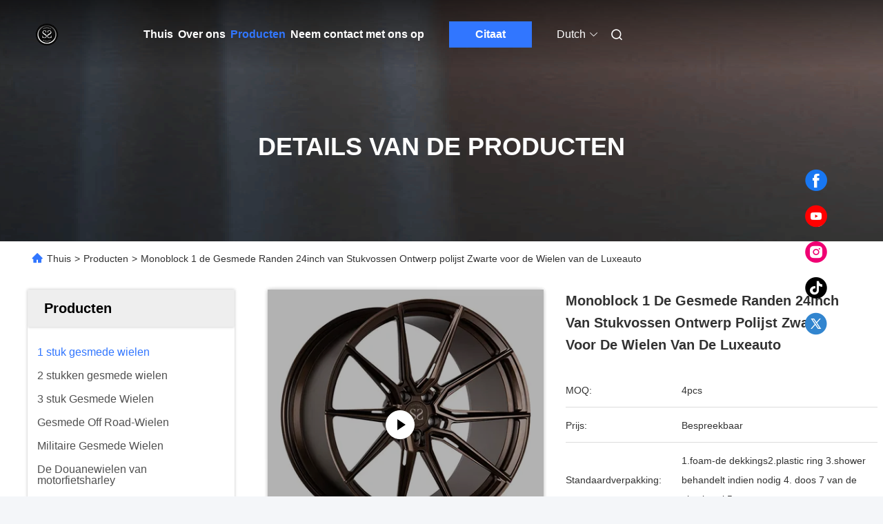

--- FILE ---
content_type: text/html
request_url: https://dutch.eufortewheels.com/sale-24431728-monoblock-1-piece-vossen-design-forged-rims-24inch-gloss-black-for-luxury-car-wheels.html
body_size: 32903
content:

<!DOCTYPE html>
<html lang="nl">
<head>
	<meta charset="utf-8">
	<meta http-equiv="X-UA-Compatible" content="IE=edge">
	<meta name="viewport" content="width=device-width, initial-scale=1, maximum-scale=1, minimum-scale=1" />
    <title>Monoblock 1 de Gesmede Randen 24inch van Stukvossen Ontwerp polijst Zwarte voor de Wielen van de Luxeauto</title>
    <meta name="keywords" content="Monoblock 1 Stukvossen Gesmede Randen, 24inch polijst de Zwarte Wielen van de Luxeauto, 1 stuk gesmede wielen" />
    <meta name="description" content="Hoge kwaliteit Monoblock 1 de Gesmede Randen 24inch van Stukvossen Ontwerp polijst Zwarte voor de Wielen van de Luxeauto uit China, China's toonaangevende productmarkt Monoblock 1 Stukvossen Gesmede Randen product, met strikte kwaliteitscontrole 24inch polijst de Zwarte Wielen van de Luxeauto fabrieken, het produceren van hoge kwaliteit 24inch polijst de Zwarte Wielen van de Luxeauto producten." />
     <link rel='preload'
					  href=/photo/eufortewheels/sitetpl/style/commonV2.css?ver=1740534616 as='style'><link type='text/css' rel='stylesheet'
					  href=/photo/eufortewheels/sitetpl/style/commonV2.css?ver=1740534616 media='all'><meta property="og:title" content="Monoblock 1 de Gesmede Randen 24inch van Stukvossen Ontwerp polijst Zwarte voor de Wielen van de Luxeauto" />
<meta property="og:description" content="Hoge kwaliteit Monoblock 1 de Gesmede Randen 24inch van Stukvossen Ontwerp polijst Zwarte voor de Wielen van de Luxeauto uit China, China's toonaangevende productmarkt Monoblock 1 Stukvossen Gesmede Randen product, met strikte kwaliteitscontrole 24inch polijst de Zwarte Wielen van de Luxeauto fabrieken, het produceren van hoge kwaliteit 24inch polijst de Zwarte Wielen van de Luxeauto producten." />
<meta property="og:type" content="product" />
<meta property="og:availability" content="instock" />
<meta property="og:site_name" content="Euforte  Enterprises (China) Limited" />
<meta property="og:url" content="https://dutch.eufortewheels.com/sale-24431728-monoblock-1-piece-vossen-design-forged-rims-24inch-gloss-black-for-luxury-car-wheels.html" />
<meta property="og:image" content="https://dutch.eufortewheels.com/photo/ps84731829-monoblock_1_piece_vossen_design_forged_rims_24inch_gloss_black_for_luxury_car_wheels.jpg" />
<link rel="canonical" href="https://dutch.eufortewheels.com/sale-24431728-monoblock-1-piece-vossen-design-forged-rims-24inch-gloss-black-for-luxury-car-wheels.html" />
<link rel="alternate" href="https://m.dutch.eufortewheels.com/sale-24431728-monoblock-1-piece-vossen-design-forged-rims-24inch-gloss-black-for-luxury-car-wheels.html" media="only screen and (max-width: 640px)" />
<link rel="stylesheet" type="text/css" href="/js/guidefirstcommon.css" />
<style type="text/css">
/*<![CDATA[*/
.consent__cookie {position: fixed;top: 0;left: 0;width: 100%;height: 0%;z-index: 100000;}.consent__cookie_bg {position: fixed;top: 0;left: 0;width: 100%;height: 100%;background: #000;opacity: .6;display: none }.consent__cookie_rel {position: fixed;bottom:0;left: 0;width: 100%;background: #fff;display: -webkit-box;display: -ms-flexbox;display: flex;flex-wrap: wrap;padding: 24px 80px;-webkit-box-sizing: border-box;box-sizing: border-box;-webkit-box-pack: justify;-ms-flex-pack: justify;justify-content: space-between;-webkit-transition: all ease-in-out .3s;transition: all ease-in-out .3s }.consent__close {position: absolute;top: 20px;right: 20px;cursor: pointer }.consent__close svg {fill: #777 }.consent__close:hover svg {fill: #000 }.consent__cookie_box {flex: 1;word-break: break-word;}.consent__warm {color: #777;font-size: 16px;margin-bottom: 12px;line-height: 19px }.consent__title {color: #333;font-size: 20px;font-weight: 600;margin-bottom: 12px;line-height: 23px }.consent__itxt {color: #333;font-size: 14px;margin-bottom: 12px;display: -webkit-box;display: -ms-flexbox;display: flex;-webkit-box-align: center;-ms-flex-align: center;align-items: center }.consent__itxt i {display: -webkit-inline-box;display: -ms-inline-flexbox;display: inline-flex;width: 28px;height: 28px;border-radius: 50%;background: #e0f9e9;margin-right: 8px;-webkit-box-align: center;-ms-flex-align: center;align-items: center;-webkit-box-pack: center;-ms-flex-pack: center;justify-content: center }.consent__itxt svg {fill: #3ca860 }.consent__txt {color: #a6a6a6;font-size: 14px;margin-bottom: 8px;line-height: 17px }.consent__btns {display: -webkit-box;display: -ms-flexbox;display: flex;-webkit-box-orient: vertical;-webkit-box-direction: normal;-ms-flex-direction: column;flex-direction: column;-webkit-box-pack: center;-ms-flex-pack: center;justify-content: center;flex-shrink: 0;}.consent__btn {width: 280px;height: 40px;line-height: 40px;text-align: center;background: #3ca860;color: #fff;border-radius: 4px;margin: 8px 0;-webkit-box-sizing: border-box;box-sizing: border-box;cursor: pointer;font-size:14px}.consent__btn:hover {background: #00823b }.consent__btn.empty {color: #3ca860;border: 1px solid #3ca860;background: #fff }.consent__btn.empty:hover {background: #3ca860;color: #fff }.open .consent__cookie_bg {display: block }.open .consent__cookie_rel {bottom: 0 }@media (max-width: 760px) {.consent__btns {width: 100%;align-items: center;}.consent__cookie_rel {padding: 20px 24px }}.consent__cookie.open {display: block;}.consent__cookie {display: none;}
/*]]>*/
</style>
<style type="text/css">
/*<![CDATA[*/
@media only screen and (max-width:640px){.contact_now_dialog .content-wrap .desc{background-image:url(/images/cta_images/bg_s.png) !important}}.contact_now_dialog .content-wrap .content-wrap_header .cta-close{background-image:url(/images/cta_images/sprite.png) !important}.contact_now_dialog .content-wrap .desc{background-image:url(/images/cta_images/bg_l.png) !important}.contact_now_dialog .content-wrap .cta-btn i{background-image:url(/images/cta_images/sprite.png) !important}.contact_now_dialog .content-wrap .head-tip img{content:url(/images/cta_images/cta_contact_now.png) !important}.cusim{background-image:url(/images/imicon/im.svg) !important}.cuswa{background-image:url(/images/imicon/wa.png) !important}.cusall{background-image:url(/images/imicon/allchat.svg) !important}
/*]]>*/
</style>
<script type="text/javascript" src="/js/guidefirstcommon.js"></script>
<script type="text/javascript">
/*<![CDATA[*/
window.isvideotpl = 1;window.detailurl = '/videos-24431728-monoblock-1-piece-vossen-design-forged-rims-24inch-gloss-black-for-luxury-car-wheels.html';
var colorUrl = '';var isShowGuide = 2;var showGuideColor = 0;var im_appid = 10003;var im_msg="Good day, what product are you looking for?";

var cta_cid = 43240;var use_defaulProductInfo = 1;var cta_pid = 24431728;var test_company = 0;var webim_domain = '';var company_type = 0;var cta_equipment = 'pc'; var setcookie = 'setwebimCookie(57023,24431728,0)'; var whatsapplink = "https://wa.me/8618912373878?text=Hi%2C+I%27m+interested+in+Monoblock+1+de+Gesmede+Randen+24inch+van+Stukvossen+Ontwerp+polijst+Zwarte+voor+de+Wielen+van+de+Luxeauto."; function insertMeta(){var str = '<meta name="mobile-web-app-capable" content="yes" /><meta name="viewport" content="width=device-width, initial-scale=1.0" />';document.head.insertAdjacentHTML('beforeend',str);} var element = document.querySelector('a.footer_webim_a[href="/webim/webim_tab.html"]');if (element) {element.parentNode.removeChild(element);}

var colorUrl = '';
var aisearch = 0;
var selfUrl = '';
window.playerReportUrl='/vod/view_count/report';
var query_string = ["Products","Detail"];
var g_tp = '';
var customtplcolor = 99712;
var str_chat = 'chatten';
				var str_call_now = 'Bel nu.';
var str_chat_now = 'Ga nu praten.';
var str_contact1 = 'Vind de beste prijs';var str_chat_lang='dutch';var str_contact2 = 'Krijg de prijs';var str_contact2 = 'De beste prijs';var str_contact = 'contact';
window.predomainsub = "";
/*]]>*/
</script>
</head>
<body>
<img src="/logo.gif" style="display:none" alt="logo"/>
<a style="display: none!important;" title="Euforte  Enterprises (China) Limited" class="float-inquiry" href="/contactnow.html" onclick='setinquiryCookie("{\"showproduct\":1,\"pid\":\"24431728\",\"name\":\"Monoblock 1 de Gesmede Randen 24inch van Stukvossen Ontwerp polijst Zwarte voor de Wielen van de Luxeauto\",\"source_url\":\"\\/videos-24431728-monoblock-1-piece-vossen-design-forged-rims-24inch-gloss-black-for-luxury-car-wheels.html\",\"picurl\":\"\\/photo\\/pd84731829-monoblock_1_piece_vossen_design_forged_rims_24inch_gloss_black_for_luxury_car_wheels.jpg\",\"propertyDetail\":[[\"Naam van het product\",\"Fogred 1 PC-Randenwielen\"],[\"Materiaal\",\"A6061 T6\"],[\"Grootte\",\"16 17 18 19 20 21 22 24\\u201c\"],[\"breedte\",\"6-13\\u201c\"]],\"company_name\":null,\"picurl_c\":\"\\/photo\\/pc84731829-monoblock_1_piece_vossen_design_forged_rims_24inch_gloss_black_for_luxury_car_wheels.jpg\",\"price\":\"Bespreekbaar\",\"username\":\"Carly Chen\",\"viewTime\":\"laatst ingelogd : 9 uur 49 Minuten geleden\",\"subject\":\"Wat is de CIF-prijs op uw Monoblock 1 de Gesmede Randen 24inch van Stukvossen Ontwerp polijst Zwarte voor de Wielen van de Luxeauto\",\"countrycode\":\"\"}");'></a>
<script>
var originProductInfo = '';
var originProductInfo = {"showproduct":1,"pid":"24431728","name":"Monoblock 1 de Gesmede Randen 24inch van Stukvossen Ontwerp polijst Zwarte voor de Wielen van de Luxeauto","source_url":"\/videos-24431728-monoblock-1-piece-vossen-design-forged-rims-24inch-gloss-black-for-luxury-car-wheels.html","picurl":"\/photo\/pd84731829-monoblock_1_piece_vossen_design_forged_rims_24inch_gloss_black_for_luxury_car_wheels.jpg","propertyDetail":[["Naam van het product","Fogred 1 PC-Randenwielen"],["Materiaal","A6061 T6"],["Grootte","16 17 18 19 20 21 22 24\u201c"],["breedte","6-13\u201c"]],"company_name":null,"picurl_c":"\/photo\/pc84731829-monoblock_1_piece_vossen_design_forged_rims_24inch_gloss_black_for_luxury_car_wheels.jpg","price":"Bespreekbaar","username":"Carly Chen","viewTime":"laatst ingelogd : 6 uur 49 Minuten geleden","subject":"Stuur mij FOB-prijs op Monoblock 1 de Gesmede Randen 24inch van Stukvossen Ontwerp polijst Zwarte voor de Wielen van de Luxeauto","countrycode":""};
var save_url = "/contactsave.html";
var update_url = "/updateinquiry.html";
var productInfo = {};
var defaulProductInfo = {};
var myDate = new Date();
var curDate = myDate.getFullYear()+'-'+(parseInt(myDate.getMonth())+1)+'-'+myDate.getDate();
var message = '';
var default_pop = 1;
var leaveMessageDialog = document.getElementsByClassName('leave-message-dialog')[0]; // 获取弹层
var _$$ = function (dom) {
    return document.querySelectorAll(dom);
};
resInfo = originProductInfo;
resInfo['name'] = resInfo['name'] || '';
defaulProductInfo.pid = resInfo['pid'];
defaulProductInfo.productName = resInfo['name'] ?? '';
defaulProductInfo.productInfo = resInfo['propertyDetail'];
defaulProductInfo.productImg = resInfo['picurl_c'];
defaulProductInfo.subject = resInfo['subject'] ?? '';
defaulProductInfo.productImgAlt = resInfo['name'] ?? '';
var inquirypopup_tmp = 1;
var message = 'Lieve,'+'\r\n'+"Ik ben geïnteresseerd"+' '+trim(resInfo['name'])+", kun je me meer details sturen, zoals type, maat, MOQ, materiaal, etc."+'\r\n'+"Bedankt!"+'\r\n'+"Wachten op je antwoord.";
var message_1 = 'Lieve,'+'\r\n'+"Ik ben geïnteresseerd"+' '+trim(resInfo['name'])+", kun je me meer details sturen, zoals type, maat, MOQ, materiaal, etc."+'\r\n'+"Bedankt!"+'\r\n'+"Wachten op je antwoord.";
var message_2 = 'Hallo,'+'\r\n'+"ik ben op zoek naar"+' '+trim(resInfo['name'])+", stuur mij de prijs, specificatie en foto."+'\r\n'+"Uw snelle reactie wordt zeer op prijs gesteld."+'\r\n'+"Neem gerust contact met mij op voor meer informatie."+'\r\n'+"Heel erg bedankt.";
var message_3 = 'Hallo,'+'\r\n'+trim(resInfo['name'])+' '+"voldoet aan mijn verwachtingen."+'\r\n'+"Geef me de beste prijs en wat andere productinformatie."+'\r\n'+"Neem gerust contact met mij op via mijn mail."+'\r\n'+"Heel erg bedankt.";

var message_4 = 'Lieve,'+'\r\n'+"Wat is de FOB-prijs op uw"+' '+trim(resInfo['name'])+'?'+'\r\n'+"Wat is de dichtstbijzijnde poortnaam?"+'\r\n'+"Reageer me zo snel mogelijk, het is beter om meer informatie te delen."+'\r\n'+"Vriendelijke groeten!";
var message_5 = 'Hallo daar,'+'\r\n'+"Ik ben erg geïnteresseerd in jouw"+' '+trim(resInfo['name'])+'.'+'\r\n'+"Stuur mij alstublieft uw productdetails."+'\r\n'+"Ik kijk uit naar je snelle antwoord."+'\r\n'+"Neem gerust contact met mij op via mail."+'\r\n'+"Vriendelijke groeten!";

var message_6 = 'Lieve,'+'\r\n'+"Geef ons alstublieft informatie over uw"+' '+trim(resInfo['name'])+", zoals type, maat, materiaal en natuurlijk de beste prijs."+'\r\n'+"Ik kijk uit naar je snelle antwoord."+'\r\n'+"Dank u!";
var message_7 = 'Lieve,'+'\r\n'+"Kunt u leveren"+' '+trim(resInfo['name'])+" voor ons?"+'\r\n'+"Eerst willen we een prijslijst en enkele productdetails."+'\r\n'+"Ik hoop zo snel mogelijk antwoord te krijgen en kijk uit naar samenwerking."+'\r\n'+"Heel erg bedankt.";
var message_8 = 'Hoi,'+'\r\n'+"ik ben op zoek naar"+' '+trim(resInfo['name'])+", geef me alstublieft wat meer gedetailleerde productinformatie."+'\r\n'+"Ik kijk uit naar uw antwoord."+'\r\n'+"Dank u!";
var message_9 = 'Hallo,'+'\r\n'+"Uw"+' '+trim(resInfo['name'])+" voldoet zeer goed aan mijn eisen."+'\r\n'+"Stuur me alstublieft de prijs, specificatie en vergelijkbaar model."+'\r\n'+"Voel je vrij om met mij te chatten."+'\r\n'+"Bedankt!";
var message_10 = 'Lieve,'+'\r\n'+"Ik wil meer weten over de details en offerte van"+' '+trim(resInfo['name'])+'.'+'\r\n'+"Neem gerust contact met mij op."+'\r\n'+"Vriendelijke groeten!";

var r = getRandom(1,10);

defaulProductInfo.message = eval("message_"+r);
    defaulProductInfo.message = eval("message_"+r);
        var mytAjax = {

    post: function(url, data, fn) {
        var xhr = new XMLHttpRequest();
        xhr.open("POST", url, true);
        xhr.setRequestHeader("Content-Type", "application/x-www-form-urlencoded;charset=UTF-8");
        xhr.setRequestHeader("X-Requested-With", "XMLHttpRequest");
        xhr.setRequestHeader('Content-Type','text/plain;charset=UTF-8');
        xhr.onreadystatechange = function() {
            if(xhr.readyState == 4 && (xhr.status == 200 || xhr.status == 304)) {
                fn.call(this, xhr.responseText);
            }
        };
        xhr.send(data);
    },

    postform: function(url, data, fn) {
        var xhr = new XMLHttpRequest();
        xhr.open("POST", url, true);
        xhr.setRequestHeader("X-Requested-With", "XMLHttpRequest");
        xhr.onreadystatechange = function() {
            if(xhr.readyState == 4 && (xhr.status == 200 || xhr.status == 304)) {
                fn.call(this, xhr.responseText);
            }
        };
        xhr.send(data);
    }
};
/*window.onload = function(){
    leaveMessageDialog = document.getElementsByClassName('leave-message-dialog')[0];
    if (window.localStorage.recordDialogStatus=='undefined' || (window.localStorage.recordDialogStatus!='undefined' && window.localStorage.recordDialogStatus != curDate)) {
        setTimeout(function(){
            if(parseInt(inquirypopup_tmp%10) == 1){
                creatDialog(defaulProductInfo, 1);
            }
        }, 6000);
    }
};*/
function trim(str)
{
    str = str.replace(/(^\s*)/g,"");
    return str.replace(/(\s*$)/g,"");
};
function getRandom(m,n){
    var num = Math.floor(Math.random()*(m - n) + n);
    return num;
};
function strBtn(param) {

    var starattextarea = document.getElementById("textareamessage").value.length;
    var email = document.getElementById("startEmail").value;

    var default_tip = document.querySelectorAll(".watermark_container").length;
    if (20 < starattextarea && starattextarea < 3000) {
        if(default_tip>0){
            document.getElementById("textareamessage1").parentNode.parentNode.nextElementSibling.style.display = "none";
        }else{
            document.getElementById("textareamessage1").parentNode.nextElementSibling.style.display = "none";
        }

    } else {
        if(default_tip>0){
            document.getElementById("textareamessage1").parentNode.parentNode.nextElementSibling.style.display = "block";
        }else{
            document.getElementById("textareamessage1").parentNode.nextElementSibling.style.display = "block";
        }

        return;
    }

    // var re = /^([a-zA-Z0-9_-])+@([a-zA-Z0-9_-])+\.([a-zA-Z0-9_-])+/i;/*邮箱不区分大小写*/
    var re = /^[a-zA-Z0-9][\w-]*(\.?[\w-]+)*@[a-zA-Z0-9-]+(\.[a-zA-Z0-9]+)+$/i;
    if (!re.test(email)) {
        document.getElementById("startEmail").nextElementSibling.style.display = "block";
        return;
    } else {
        document.getElementById("startEmail").nextElementSibling.style.display = "none";
    }

    var subject = document.getElementById("pop_subject").value;
    var pid = document.getElementById("pop_pid").value;
    var message = document.getElementById("textareamessage").value;
    var sender_email = document.getElementById("startEmail").value;
    var tel = '';
    if (document.getElementById("tel0") != undefined && document.getElementById("tel0") != '')
        tel = document.getElementById("tel0").value;
    var form_serialize = '&tel='+tel;

    form_serialize = form_serialize.replace(/\+/g, "%2B");
    mytAjax.post(save_url,"pid="+pid+"&subject="+subject+"&email="+sender_email+"&message="+(message)+form_serialize,function(res){
        var mes = JSON.parse(res);
        if(mes.status == 200){
            var iid = mes.iid;
            document.getElementById("pop_iid").value = iid;
            document.getElementById("pop_uuid").value = mes.uuid;

            if(typeof gtag_report_conversion === "function"){
                gtag_report_conversion();//执行统计js代码
            }
            if(typeof fbq === "function"){
                fbq('track','Purchase');//执行统计js代码
            }
        }
    });
    for (var index = 0; index < document.querySelectorAll(".dialog-content-pql").length; index++) {
        document.querySelectorAll(".dialog-content-pql")[index].style.display = "none";
    };
    $('#idphonepql').val(tel);
    document.getElementById("dialog-content-pql-id").style.display = "block";
    ;
};
function twoBtnOk(param) {

    var selectgender = document.getElementById("Mr").innerHTML;
    var iid = document.getElementById("pop_iid").value;
    var sendername = document.getElementById("idnamepql").value;
    var senderphone = document.getElementById("idphonepql").value;
    var sendercname = document.getElementById("idcompanypql").value;
    var uuid = document.getElementById("pop_uuid").value;
    var gender = 2;
    if(selectgender == 'Mr.') gender = 0;
    if(selectgender == 'Mrs.') gender = 1;
    var pid = document.getElementById("pop_pid").value;
    var form_serialize = '';

        form_serialize = form_serialize.replace(/\+/g, "%2B");

    mytAjax.post(update_url,"iid="+iid+"&gender="+gender+"&uuid="+uuid+"&name="+(sendername)+"&tel="+(senderphone)+"&company="+(sendercname)+form_serialize,function(res){});

    for (var index = 0; index < document.querySelectorAll(".dialog-content-pql").length; index++) {
        document.querySelectorAll(".dialog-content-pql")[index].style.display = "none";
    };
    document.getElementById("dialog-content-pql-ok").style.display = "block";

};
function toCheckMust(name) {
    $('#'+name+'error').hide();
}
function handClidk(param) {
    var starattextarea = document.getElementById("textareamessage1").value.length;
    var email = document.getElementById("startEmail1").value;
    var default_tip = document.querySelectorAll(".watermark_container").length;
    if (20 < starattextarea && starattextarea < 3000) {
        if(default_tip>0){
            document.getElementById("textareamessage1").parentNode.parentNode.nextElementSibling.style.display = "none";
        }else{
            document.getElementById("textareamessage1").parentNode.nextElementSibling.style.display = "none";
        }

    } else {
        if(default_tip>0){
            document.getElementById("textareamessage1").parentNode.parentNode.nextElementSibling.style.display = "block";
        }else{
            document.getElementById("textareamessage1").parentNode.nextElementSibling.style.display = "block";
        }

        return;
    }

    // var re = /^([a-zA-Z0-9_-])+@([a-zA-Z0-9_-])+\.([a-zA-Z0-9_-])+/i;
    var re = /^[a-zA-Z0-9][\w-]*(\.?[\w-]+)*@[a-zA-Z0-9-]+(\.[a-zA-Z0-9]+)+$/i;
    if (!re.test(email)) {
        document.getElementById("startEmail1").nextElementSibling.style.display = "block";
        return;
    } else {
        document.getElementById("startEmail1").nextElementSibling.style.display = "none";
    }

    var subject = document.getElementById("pop_subject").value;
    var pid = document.getElementById("pop_pid").value;
    var message = document.getElementById("textareamessage1").value;
    var sender_email = document.getElementById("startEmail1").value;
    var form_serialize = tel = '';
    if (document.getElementById("tel1") != undefined && document.getElementById("tel1") != '')
        tel = document.getElementById("tel1").value;
        mytAjax.post(save_url,"email="+sender_email+"&tel="+tel+"&pid="+pid+"&message="+message+"&subject="+subject+form_serialize,function(res){

        var mes = JSON.parse(res);
        if(mes.status == 200){
            var iid = mes.iid;
            document.getElementById("pop_iid").value = iid;
            document.getElementById("pop_uuid").value = mes.uuid;
            if(typeof gtag_report_conversion === "function"){
                gtag_report_conversion();//执行统计js代码
            }
        }

    });
    for (var index = 0; index < document.querySelectorAll(".dialog-content-pql").length; index++) {
        document.querySelectorAll(".dialog-content-pql")[index].style.display = "none";
    };
    $('#idphonepql').val(tel);
    document.getElementById("dialog-content-pql-id").style.display = "block";

};
window.addEventListener('load', function () {
    $('.checkbox-wrap label').each(function(){
        if($(this).find('input').prop('checked')){
            $(this).addClass('on')
        }else {
            $(this).removeClass('on')
        }
    })
    $(document).on('click', '.checkbox-wrap label' , function(ev){
        if (ev.target.tagName.toUpperCase() != 'INPUT') {
            $(this).toggleClass('on')
        }
    })
})

function hand_video(pdata) {
    data = JSON.parse(pdata);
    productInfo.productName = data.productName;
    productInfo.productInfo = data.productInfo;
    productInfo.productImg = data.productImg;
    productInfo.subject = data.subject;

    var message = 'Lieve,'+'\r\n'+"Ik ben geïnteresseerd"+' '+trim(data.productName)+", kun je me meer details sturen zoals type, maat, hoeveelheid, materiaal, etc."+'\r\n'+"Bedankt!"+'\r\n'+"Wachten op je antwoord.";

    var message = 'Lieve,'+'\r\n'+"Ik ben geïnteresseerd"+' '+trim(data.productName)+", kun je me meer details sturen, zoals type, maat, MOQ, materiaal, etc."+'\r\n'+"Bedankt!"+'\r\n'+"Wachten op je antwoord.";
    var message_1 = 'Lieve,'+'\r\n'+"Ik ben geïnteresseerd"+' '+trim(data.productName)+", kun je me meer details sturen, zoals type, maat, MOQ, materiaal, etc."+'\r\n'+"Bedankt!"+'\r\n'+"Wachten op je antwoord.";
    var message_2 = 'Hallo,'+'\r\n'+"ik ben op zoek naar"+' '+trim(data.productName)+", stuur mij de prijs, specificatie en foto."+'\r\n'+"Uw snelle reactie wordt zeer op prijs gesteld."+'\r\n'+"Neem gerust contact met mij op voor meer informatie."+'\r\n'+"Heel erg bedankt.";
    var message_3 = 'Hallo,'+'\r\n'+trim(data.productName)+' '+"voldoet aan mijn verwachtingen."+'\r\n'+"Geef me de beste prijs en wat andere productinformatie."+'\r\n'+"Neem gerust contact met mij op via mijn mail."+'\r\n'+"Heel erg bedankt.";

    var message_4 = 'Lieve,'+'\r\n'+"Wat is de FOB-prijs op uw"+' '+trim(data.productName)+'?'+'\r\n'+"Wat is de dichtstbijzijnde poortnaam?"+'\r\n'+"Reageer me zo snel mogelijk, het is beter om meer informatie te delen."+'\r\n'+"Vriendelijke groeten!";
    var message_5 = 'Hallo daar,'+'\r\n'+"Ik ben erg geïnteresseerd in jouw"+' '+trim(data.productName)+'.'+'\r\n'+"Stuur mij alstublieft uw productdetails."+'\r\n'+"Ik kijk uit naar je snelle antwoord."+'\r\n'+"Neem gerust contact met mij op via mail."+'\r\n'+"Vriendelijke groeten!";

    var message_6 = 'Lieve,'+'\r\n'+"Geef ons alstublieft informatie over uw"+' '+trim(data.productName)+", zoals type, maat, materiaal en natuurlijk de beste prijs."+'\r\n'+"Ik kijk uit naar je snelle antwoord."+'\r\n'+"Dank u!";
    var message_7 = 'Lieve,'+'\r\n'+"Kunt u leveren"+' '+trim(data.productName)+" voor ons?"+'\r\n'+"Eerst willen we een prijslijst en enkele productdetails."+'\r\n'+"Ik hoop zo snel mogelijk antwoord te krijgen en kijk uit naar samenwerking."+'\r\n'+"Heel erg bedankt.";
    var message_8 = 'Hoi,'+'\r\n'+"ik ben op zoek naar"+' '+trim(data.productName)+", geef me alstublieft wat meer gedetailleerde productinformatie."+'\r\n'+"Ik kijk uit naar uw antwoord."+'\r\n'+"Dank u!";
    var message_9 = 'Hallo,'+'\r\n'+"Uw"+' '+trim(data.productName)+" voldoet zeer goed aan mijn eisen."+'\r\n'+"Stuur me alstublieft de prijs, specificatie en vergelijkbaar model."+'\r\n'+"Voel je vrij om met mij te chatten."+'\r\n'+"Bedankt!";
    var message_10 = 'Lieve,'+'\r\n'+"Ik wil meer weten over de details en offerte van"+' '+trim(data.productName)+'.'+'\r\n'+"Neem gerust contact met mij op."+'\r\n'+"Vriendelijke groeten!";

    var r = getRandom(1,10);

    productInfo.message = eval("message_"+r);
            if(parseInt(inquirypopup_tmp/10) == 1){
        productInfo.message = "";
    }
    productInfo.pid = data.pid;
    creatDialog(productInfo, 2);
};

function handDialog(pdata) {
    data = JSON.parse(pdata);
    productInfo.productName = data.productName;
    productInfo.productInfo = data.productInfo;
    productInfo.productImg = data.productImg;
    productInfo.subject = data.subject;

    var message = 'Lieve,'+'\r\n'+"Ik ben geïnteresseerd"+' '+trim(data.productName)+", kun je me meer details sturen zoals type, maat, hoeveelheid, materiaal, etc."+'\r\n'+"Bedankt!"+'\r\n'+"Wachten op je antwoord.";

    var message = 'Lieve,'+'\r\n'+"Ik ben geïnteresseerd"+' '+trim(data.productName)+", kun je me meer details sturen, zoals type, maat, MOQ, materiaal, etc."+'\r\n'+"Bedankt!"+'\r\n'+"Wachten op je antwoord.";
    var message_1 = 'Lieve,'+'\r\n'+"Ik ben geïnteresseerd"+' '+trim(data.productName)+", kun je me meer details sturen, zoals type, maat, MOQ, materiaal, etc."+'\r\n'+"Bedankt!"+'\r\n'+"Wachten op je antwoord.";
    var message_2 = 'Hallo,'+'\r\n'+"ik ben op zoek naar"+' '+trim(data.productName)+", stuur mij de prijs, specificatie en foto."+'\r\n'+"Uw snelle reactie wordt zeer op prijs gesteld."+'\r\n'+"Neem gerust contact met mij op voor meer informatie."+'\r\n'+"Heel erg bedankt.";
    var message_3 = 'Hallo,'+'\r\n'+trim(data.productName)+' '+"voldoet aan mijn verwachtingen."+'\r\n'+"Geef me de beste prijs en wat andere productinformatie."+'\r\n'+"Neem gerust contact met mij op via mijn mail."+'\r\n'+"Heel erg bedankt.";

    var message_4 = 'Lieve,'+'\r\n'+"Wat is de FOB-prijs op uw"+' '+trim(data.productName)+'?'+'\r\n'+"Wat is de dichtstbijzijnde poortnaam?"+'\r\n'+"Reageer me zo snel mogelijk, het is beter om meer informatie te delen."+'\r\n'+"Vriendelijke groeten!";
    var message_5 = 'Hallo daar,'+'\r\n'+"Ik ben erg geïnteresseerd in jouw"+' '+trim(data.productName)+'.'+'\r\n'+"Stuur mij alstublieft uw productdetails."+'\r\n'+"Ik kijk uit naar je snelle antwoord."+'\r\n'+"Neem gerust contact met mij op via mail."+'\r\n'+"Vriendelijke groeten!";

    var message_6 = 'Lieve,'+'\r\n'+"Geef ons alstublieft informatie over uw"+' '+trim(data.productName)+", zoals type, maat, materiaal en natuurlijk de beste prijs."+'\r\n'+"Ik kijk uit naar je snelle antwoord."+'\r\n'+"Dank u!";
    var message_7 = 'Lieve,'+'\r\n'+"Kunt u leveren"+' '+trim(data.productName)+" voor ons?"+'\r\n'+"Eerst willen we een prijslijst en enkele productdetails."+'\r\n'+"Ik hoop zo snel mogelijk antwoord te krijgen en kijk uit naar samenwerking."+'\r\n'+"Heel erg bedankt.";
    var message_8 = 'Hoi,'+'\r\n'+"ik ben op zoek naar"+' '+trim(data.productName)+", geef me alstublieft wat meer gedetailleerde productinformatie."+'\r\n'+"Ik kijk uit naar uw antwoord."+'\r\n'+"Dank u!";
    var message_9 = 'Hallo,'+'\r\n'+"Uw"+' '+trim(data.productName)+" voldoet zeer goed aan mijn eisen."+'\r\n'+"Stuur me alstublieft de prijs, specificatie en vergelijkbaar model."+'\r\n'+"Voel je vrij om met mij te chatten."+'\r\n'+"Bedankt!";
    var message_10 = 'Lieve,'+'\r\n'+"Ik wil meer weten over de details en offerte van"+' '+trim(data.productName)+'.'+'\r\n'+"Neem gerust contact met mij op."+'\r\n'+"Vriendelijke groeten!";

    var r = getRandom(1,10);
    productInfo.message = eval("message_"+r);
            if(parseInt(inquirypopup_tmp/10) == 1){
        productInfo.message = "";
    }
    productInfo.pid = data.pid;
    creatDialog(productInfo, 2);
};

function closepql(param) {

    leaveMessageDialog.style.display = 'none';
};

function closepql2(param) {

    for (var index = 0; index < document.querySelectorAll(".dialog-content-pql").length; index++) {
        document.querySelectorAll(".dialog-content-pql")[index].style.display = "none";
    };
    document.getElementById("dialog-content-pql-ok").style.display = "block";
};

function decodeHtmlEntities(str) {
    var tempElement = document.createElement('div');
    tempElement.innerHTML = str;
    return tempElement.textContent || tempElement.innerText || '';
}

function initProduct(productInfo,type){

    productInfo.productName = decodeHtmlEntities(productInfo.productName);
    productInfo.message = decodeHtmlEntities(productInfo.message);

    leaveMessageDialog = document.getElementsByClassName('leave-message-dialog')[0];
    leaveMessageDialog.style.display = "block";
    if(type == 3){
        var popinquiryemail = document.getElementById("popinquiryemail").value;
        _$$("#startEmail1")[0].value = popinquiryemail;
    }else{
        _$$("#startEmail1")[0].value = "";
    }
    _$$("#startEmail")[0].value = "";
    _$$("#idnamepql")[0].value = "";
    _$$("#idphonepql")[0].value = "";
    _$$("#idcompanypql")[0].value = "";

    _$$("#pop_pid")[0].value = productInfo.pid;
    _$$("#pop_subject")[0].value = productInfo.subject;
    
    if(parseInt(inquirypopup_tmp/10) == 1){
        productInfo.message = "";
    }

    _$$("#textareamessage1")[0].value = productInfo.message;
    _$$("#textareamessage")[0].value = productInfo.message;

    _$$("#dialog-content-pql-id .titlep")[0].innerHTML = productInfo.productName;
    _$$("#dialog-content-pql-id img")[0].setAttribute("src", productInfo.productImg);
    _$$("#dialog-content-pql-id img")[0].setAttribute("alt", productInfo.productImgAlt);

    _$$("#dialog-content-pql-id-hand img")[0].setAttribute("src", productInfo.productImg);
    _$$("#dialog-content-pql-id-hand img")[0].setAttribute("alt", productInfo.productImgAlt);
    _$$("#dialog-content-pql-id-hand .titlep")[0].innerHTML = productInfo.productName;

    if (productInfo.productInfo.length > 0) {
        var ul2, ul;
        ul = document.createElement("ul");
        for (var index = 0; index < productInfo.productInfo.length; index++) {
            var el = productInfo.productInfo[index];
            var li = document.createElement("li");
            var span1 = document.createElement("span");
            span1.innerHTML = el[0] + ":";
            var span2 = document.createElement("span");
            span2.innerHTML = el[1];
            li.appendChild(span1);
            li.appendChild(span2);
            ul.appendChild(li);

        }
        ul2 = ul.cloneNode(true);
        if (type === 1) {
            _$$("#dialog-content-pql-id .left")[0].replaceChild(ul, _$$("#dialog-content-pql-id .left ul")[0]);
        } else {
            _$$("#dialog-content-pql-id-hand .left")[0].replaceChild(ul2, _$$("#dialog-content-pql-id-hand .left ul")[0]);
            _$$("#dialog-content-pql-id .left")[0].replaceChild(ul, _$$("#dialog-content-pql-id .left ul")[0]);
        }
    };
    for (var index = 0; index < _$$("#dialog-content-pql-id .right ul li").length; index++) {
        _$$("#dialog-content-pql-id .right ul li")[index].addEventListener("click", function (params) {
            _$$("#dialog-content-pql-id .right #Mr")[0].innerHTML = this.innerHTML
        }, false)

    };

};
function closeInquiryCreateDialog() {
    document.getElementById("xuanpan_dialog_box_pql").style.display = "none";
};
function showInquiryCreateDialog() {
    document.getElementById("xuanpan_dialog_box_pql").style.display = "block";
};
function submitPopInquiry(){
    var message = document.getElementById("inquiry_message").value;
    var email = document.getElementById("inquiry_email").value;
    var subject = defaulProductInfo.subject;
    var pid = defaulProductInfo.pid;
    if (email === undefined) {
        showInquiryCreateDialog();
        document.getElementById("inquiry_email").style.border = "1px solid red";
        return false;
    };
    if (message === undefined) {
        showInquiryCreateDialog();
        document.getElementById("inquiry_message").style.border = "1px solid red";
        return false;
    };
    if (email.search(/^\w+((-\w+)|(\.\w+))*\@[A-Za-z0-9]+((\.|-)[A-Za-z0-9]+)*\.[A-Za-z0-9]+$/) == -1) {
        document.getElementById("inquiry_email").style.border= "1px solid red";
        showInquiryCreateDialog();
        return false;
    } else {
        document.getElementById("inquiry_email").style.border= "";
    };
    if (message.length < 20 || message.length >3000) {
        showInquiryCreateDialog();
        document.getElementById("inquiry_message").style.border = "1px solid red";
        return false;
    } else {
        document.getElementById("inquiry_message").style.border = "";
    };
    var tel = '';
    if (document.getElementById("tel") != undefined && document.getElementById("tel") != '')
        tel = document.getElementById("tel").value;

    mytAjax.post(save_url,"pid="+pid+"&subject="+subject+"&email="+email+"&message="+(message)+'&tel='+tel,function(res){
        var mes = JSON.parse(res);
        if(mes.status == 200){
            var iid = mes.iid;
            document.getElementById("pop_iid").value = iid;
            document.getElementById("pop_uuid").value = mes.uuid;

        }
    });
    initProduct(defaulProductInfo);
    for (var index = 0; index < document.querySelectorAll(".dialog-content-pql").length; index++) {
        document.querySelectorAll(".dialog-content-pql")[index].style.display = "none";
    };
    $('#idphonepql').val(tel);
    document.getElementById("dialog-content-pql-id").style.display = "block";

};

//带附件上传
function submitPopInquiryfile(email_id,message_id,check_sort,name_id,phone_id,company_id,attachments){

    if(typeof(check_sort) == 'undefined'){
        check_sort = 0;
    }
    var message = document.getElementById(message_id).value;
    var email = document.getElementById(email_id).value;
    var attachments = document.getElementById(attachments).value;
    if(typeof(name_id) !== 'undefined' && name_id != ""){
        var name  = document.getElementById(name_id).value;
    }
    if(typeof(phone_id) !== 'undefined' && phone_id != ""){
        var phone = document.getElementById(phone_id).value;
    }
    if(typeof(company_id) !== 'undefined' && company_id != ""){
        var company = document.getElementById(company_id).value;
    }
    var subject = defaulProductInfo.subject;
    var pid = defaulProductInfo.pid;

    if(check_sort == 0){
        if (email === undefined) {
            showInquiryCreateDialog();
            document.getElementById(email_id).style.border = "1px solid red";
            return false;
        };
        if (message === undefined) {
            showInquiryCreateDialog();
            document.getElementById(message_id).style.border = "1px solid red";
            return false;
        };

        if (email.search(/^\w+((-\w+)|(\.\w+))*\@[A-Za-z0-9]+((\.|-)[A-Za-z0-9]+)*\.[A-Za-z0-9]+$/) == -1) {
            document.getElementById(email_id).style.border= "1px solid red";
            showInquiryCreateDialog();
            return false;
        } else {
            document.getElementById(email_id).style.border= "";
        };
        if (message.length < 20 || message.length >3000) {
            showInquiryCreateDialog();
            document.getElementById(message_id).style.border = "1px solid red";
            return false;
        } else {
            document.getElementById(message_id).style.border = "";
        };
    }else{

        if (message === undefined) {
            showInquiryCreateDialog();
            document.getElementById(message_id).style.border = "1px solid red";
            return false;
        };

        if (email === undefined) {
            showInquiryCreateDialog();
            document.getElementById(email_id).style.border = "1px solid red";
            return false;
        };

        if (message.length < 20 || message.length >3000) {
            showInquiryCreateDialog();
            document.getElementById(message_id).style.border = "1px solid red";
            return false;
        } else {
            document.getElementById(message_id).style.border = "";
        };

        if (email.search(/^\w+((-\w+)|(\.\w+))*\@[A-Za-z0-9]+((\.|-)[A-Za-z0-9]+)*\.[A-Za-z0-9]+$/) == -1) {
            document.getElementById(email_id).style.border= "1px solid red";
            showInquiryCreateDialog();
            return false;
        } else {
            document.getElementById(email_id).style.border= "";
        };

    };

    mytAjax.post(save_url,"pid="+pid+"&subject="+subject+"&email="+email+"&message="+message+"&company="+company+"&attachments="+attachments,function(res){
        var mes = JSON.parse(res);
        if(mes.status == 200){
            var iid = mes.iid;
            document.getElementById("pop_iid").value = iid;
            document.getElementById("pop_uuid").value = mes.uuid;

            if(typeof gtag_report_conversion === "function"){
                gtag_report_conversion();//执行统计js代码
            }
            if(typeof fbq === "function"){
                fbq('track','Purchase');//执行统计js代码
            }
        }
    });
    initProduct(defaulProductInfo);

    if(name !== undefined && name != ""){
        _$$("#idnamepql")[0].value = name;
    }

    if(phone !== undefined && phone != ""){
        _$$("#idphonepql")[0].value = phone;
    }

    if(company !== undefined && company != ""){
        _$$("#idcompanypql")[0].value = company;
    }

    for (var index = 0; index < document.querySelectorAll(".dialog-content-pql").length; index++) {
        document.querySelectorAll(".dialog-content-pql")[index].style.display = "none";
    };
    document.getElementById("dialog-content-pql-id").style.display = "block";

};
function submitPopInquiryByParam(email_id,message_id,check_sort,name_id,phone_id,company_id){

    if(typeof(check_sort) == 'undefined'){
        check_sort = 0;
    }

    var senderphone = '';
    var message = document.getElementById(message_id).value;
    var email = document.getElementById(email_id).value;
    if(typeof(name_id) !== 'undefined' && name_id != ""){
        var name  = document.getElementById(name_id).value;
    }
    if(typeof(phone_id) !== 'undefined' && phone_id != ""){
        var phone = document.getElementById(phone_id).value;
        senderphone = phone;
    }
    if(typeof(company_id) !== 'undefined' && company_id != ""){
        var company = document.getElementById(company_id).value;
    }
    var subject = defaulProductInfo.subject;
    var pid = defaulProductInfo.pid;

    if(check_sort == 0){
        if (email === undefined) {
            showInquiryCreateDialog();
            document.getElementById(email_id).style.border = "1px solid red";
            return false;
        };
        if (message === undefined) {
            showInquiryCreateDialog();
            document.getElementById(message_id).style.border = "1px solid red";
            return false;
        };

        if (email.search(/^\w+((-\w+)|(\.\w+))*\@[A-Za-z0-9]+((\.|-)[A-Za-z0-9]+)*\.[A-Za-z0-9]+$/) == -1) {
            document.getElementById(email_id).style.border= "1px solid red";
            showInquiryCreateDialog();
            return false;
        } else {
            document.getElementById(email_id).style.border= "";
        };
        if (message.length < 20 || message.length >3000) {
            showInquiryCreateDialog();
            document.getElementById(message_id).style.border = "1px solid red";
            return false;
        } else {
            document.getElementById(message_id).style.border = "";
        };
    }else{

        if (message === undefined) {
            showInquiryCreateDialog();
            document.getElementById(message_id).style.border = "1px solid red";
            return false;
        };

        if (email === undefined) {
            showInquiryCreateDialog();
            document.getElementById(email_id).style.border = "1px solid red";
            return false;
        };

        if (message.length < 20 || message.length >3000) {
            showInquiryCreateDialog();
            document.getElementById(message_id).style.border = "1px solid red";
            return false;
        } else {
            document.getElementById(message_id).style.border = "";
        };

        if (email.search(/^\w+((-\w+)|(\.\w+))*\@[A-Za-z0-9]+((\.|-)[A-Za-z0-9]+)*\.[A-Za-z0-9]+$/) == -1) {
            document.getElementById(email_id).style.border= "1px solid red";
            showInquiryCreateDialog();
            return false;
        } else {
            document.getElementById(email_id).style.border= "";
        };

    };

    var productsku = "";
    if($("#product_sku").length > 0){
        productsku = $("#product_sku").html();
    }

    mytAjax.post(save_url,"tel="+senderphone+"&pid="+pid+"&subject="+subject+"&email="+email+"&message="+message+"&messagesku="+encodeURI(productsku),function(res){
        var mes = JSON.parse(res);
        if(mes.status == 200){
            var iid = mes.iid;
            document.getElementById("pop_iid").value = iid;
            document.getElementById("pop_uuid").value = mes.uuid;

            if(typeof gtag_report_conversion === "function"){
                gtag_report_conversion();//执行统计js代码
            }
            if(typeof fbq === "function"){
                fbq('track','Purchase');//执行统计js代码
            }
        }
    });
    initProduct(defaulProductInfo);

    if(name !== undefined && name != ""){
        _$$("#idnamepql")[0].value = name;
    }

    if(phone !== undefined && phone != ""){
        _$$("#idphonepql")[0].value = phone;
    }

    if(company !== undefined && company != ""){
        _$$("#idcompanypql")[0].value = company;
    }

    for (var index = 0; index < document.querySelectorAll(".dialog-content-pql").length; index++) {
        document.querySelectorAll(".dialog-content-pql")[index].style.display = "none";

    };
    document.getElementById("dialog-content-pql-id").style.display = "block";

};

function creat_videoDialog(productInfo, type) {

    if(type == 1){
        if(default_pop != 1){
            return false;
        }
        window.localStorage.recordDialogStatus = curDate;
    }else{
        default_pop = 0;
    }
    initProduct(productInfo, type);
    if (type === 1) {
        // 自动弹出
        for (var index = 0; index < document.querySelectorAll(".dialog-content-pql").length; index++) {

            document.querySelectorAll(".dialog-content-pql")[index].style.display = "none";
        };
        document.getElementById("dialog-content-pql").style.display = "block";
    } else {
        // 手动弹出
        for (var index = 0; index < document.querySelectorAll(".dialog-content-pql").length; index++) {
            document.querySelectorAll(".dialog-content-pql")[index].style.display = "none";
        };
        document.getElementById("dialog-content-pql-id-hand").style.display = "block";
    }
}

function creatDialog(productInfo, type) {

    if(type == 1){
        if(default_pop != 1){
            return false;
        }
        window.localStorage.recordDialogStatus = curDate;
    }else{
        default_pop = 0;
    }
    initProduct(productInfo, type);
    if (type === 1) {
        // 自动弹出
        for (var index = 0; index < document.querySelectorAll(".dialog-content-pql").length; index++) {

            document.querySelectorAll(".dialog-content-pql")[index].style.display = "none";
        };
        document.getElementById("dialog-content-pql").style.display = "block";
    } else {
        // 手动弹出
        for (var index = 0; index < document.querySelectorAll(".dialog-content-pql").length; index++) {
            document.querySelectorAll(".dialog-content-pql")[index].style.display = "none";
        };
        document.getElementById("dialog-content-pql-id-hand").style.display = "block";
    }
}

//带邮箱信息打开询盘框 emailtype=1表示带入邮箱
function openDialog(emailtype){
    var type = 2;//不带入邮箱，手动弹出
    if(emailtype == 1){
        var popinquiryemail = document.getElementById("popinquiryemail").value;
        // var re = /^([a-zA-Z0-9_-])+@([a-zA-Z0-9_-])+\.([a-zA-Z0-9_-])+/i;
        var re = /^[a-zA-Z0-9][\w-]*(\.?[\w-]+)*@[a-zA-Z0-9-]+(\.[a-zA-Z0-9]+)+$/i;
        if (!re.test(popinquiryemail)) {
            //前端提示样式;
            showInquiryCreateDialog();
            document.getElementById("popinquiryemail").style.border = "1px solid red";
            return false;
        } else {
            //前端提示样式;
        }
        var type = 3;
    }
    creatDialog(defaulProductInfo,type);
}

//上传附件
function inquiryUploadFile(){
    var fileObj = document.querySelector("#fileId").files[0];
    //构建表单数据
    var formData = new FormData();
    var filesize = fileObj.size;
    if(filesize > 10485760 || filesize == 0) {
        document.getElementById("filetips").style.display = "block";
        return false;
    }else {
        document.getElementById("filetips").style.display = "none";
    }
    formData.append('popinquiryfile', fileObj);
    document.getElementById("quotefileform").reset();
    var save_url = "/inquiryuploadfile.html";
    mytAjax.postform(save_url,formData,function(res){
        var mes = JSON.parse(res);
        if(mes.status == 200){
            document.getElementById("uploader-file-info").innerHTML = document.getElementById("uploader-file-info").innerHTML + "<span class=op>"+mes.attfile.name+"<a class=delatt id=att"+mes.attfile.id+" onclick=delatt("+mes.attfile.id+");>Delete</a></span>";
            var nowattachs = document.getElementById("attachments").value;
            if( nowattachs !== ""){
                var attachs = JSON.parse(nowattachs);
                attachs[mes.attfile.id] = mes.attfile;
            }else{
                var attachs = {};
                attachs[mes.attfile.id] = mes.attfile;
            }
            document.getElementById("attachments").value = JSON.stringify(attachs);
        }
    });
}
//附件删除
function delatt(attid)
{
    var nowattachs = document.getElementById("attachments").value;
    if( nowattachs !== ""){
        var attachs = JSON.parse(nowattachs);
        if(attachs[attid] == ""){
            return false;
        }
        var formData = new FormData();
        var delfile = attachs[attid]['filename'];
        var save_url = "/inquirydelfile.html";
        if(delfile != "") {
            formData.append('delfile', delfile);
            mytAjax.postform(save_url, formData, function (res) {
                if(res !== "") {
                    var mes = JSON.parse(res);
                    if (mes.status == 200) {
                        delete attachs[attid];
                        document.getElementById("attachments").value = JSON.stringify(attachs);
                        var s = document.getElementById("att"+attid);
                        s.parentNode.remove();
                    }
                }
            });
        }
    }else{
        return false;
    }
}

</script>
<div class="leave-message-dialog" style="display: none">
<style>
    .leave-message-dialog .close:before, .leave-message-dialog .close:after{
        content:initial;
    }
</style>
<div class="dialog-content-pql" id="dialog-content-pql" style="display: none">
    <span class="close" onclick="closepql()"><img src="/images/close.png" alt="close"></span>
    <div class="title">
        <p class="firstp-pql">Laat een bericht achter</p>
        <p class="lastp-pql">We bellen je snel terug!</p>
    </div>
    <div class="form">
        <div class="textarea">
            <textarea style='font-family: robot;'  name="" id="textareamessage" cols="30" rows="10" style="margin-bottom:14px;width:100%"
                placeholder="Gelieve te gaan uw onderzoeksdetails in."></textarea>
        </div>
        <p class="error-pql"> <span class="icon-pql"><img src="/images/error.png" alt="Euforte  Enterprises (China) Limited"></span> Uw bericht moet tussen de 20-3.000 tekens bevatten!</p>
        <input id="startEmail" type="text" placeholder="Ga uw E-mail in" onkeydown="if(event.keyCode === 13){ strBtn();}">
        <p class="error-pql"><span class="icon-pql"><img src="/images/error.png" alt="Euforte  Enterprises (China) Limited"></span> Controleer uw e-mail! </p>
                <div class="operations">
            <div class='btn' id="submitStart" type="submit" onclick="strBtn()">VERZENDEN</div>
        </div>
            </div>
</div>
<div class="dialog-content-pql dialog-content-pql-id" id="dialog-content-pql-id" style="display:none">
        <span class="close" onclick="closepql2()"><svg t="1648434466530" class="icon" viewBox="0 0 1024 1024" version="1.1" xmlns="http://www.w3.org/2000/svg" p-id="2198" width="16" height="16"><path d="M576 512l277.333333 277.333333-64 64-277.333333-277.333333L234.666667 853.333333 170.666667 789.333333l277.333333-277.333333L170.666667 234.666667 234.666667 170.666667l277.333333 277.333333L789.333333 170.666667 853.333333 234.666667 576 512z" fill="#444444" p-id="2199"></path></svg></span>
    <div class="left">
        <div class="img"><img></div>
        <p class="titlep"></p>
        <ul> </ul>
    </div>
    <div class="right">
                <p class="title">Meer informatie zorgt voor een betere communicatie.</p>
                <div style="position: relative;">
            <div class="mr"> <span id="Mr">Dhr.</span>
                <ul>
                    <li>Dhr.</li>
                    <li>Mevrouw</li>
                </ul>
            </div>
            <input style="text-indent: 80px;" type="text" id="idnamepql" placeholder="Voer uw naam in">
        </div>
        <input type="text"  id="idphonepql"  placeholder="Telefoonnummer">
        <input type="text" id="idcompanypql"  placeholder="Bedrijf" onkeydown="if(event.keyCode === 13){ twoBtnOk();}">
                <div class="btn form_new" id="twoBtnOk" onclick="twoBtnOk()">OK</div>
    </div>
</div>

<div class="dialog-content-pql dialog-content-pql-ok" id="dialog-content-pql-ok" style="display:none">
        <span class="close" onclick="closepql()"><svg t="1648434466530" class="icon" viewBox="0 0 1024 1024" version="1.1" xmlns="http://www.w3.org/2000/svg" p-id="2198" width="16" height="16"><path d="M576 512l277.333333 277.333333-64 64-277.333333-277.333333L234.666667 853.333333 170.666667 789.333333l277.333333-277.333333L170.666667 234.666667 234.666667 170.666667l277.333333 277.333333L789.333333 170.666667 853.333333 234.666667 576 512z" fill="#444444" p-id="2199"></path></svg></span>
    <div class="duihaook"></div>
        <p class="title">Succesvol ingediend!</p>
        <p class="p1" style="text-align: center; font-size: 18px; margin-top: 14px;">We bellen je snel terug!</p>
    <div class="btn" onclick="closepql()" id="endOk" style="margin: 0 auto;margin-top: 50px;">OK</div>
</div>
<div class="dialog-content-pql dialog-content-pql-id dialog-content-pql-id-hand" id="dialog-content-pql-id-hand"
    style="display:none">
     <input type="hidden" name="pop_pid" id="pop_pid" value="0">
     <input type="hidden" name="pop_subject" id="pop_subject" value="">
     <input type="hidden" name="pop_iid" id="pop_iid" value="0">
     <input type="hidden" name="pop_uuid" id="pop_uuid" value="0">
        <span class="close" onclick="closepql()"><svg t="1648434466530" class="icon" viewBox="0 0 1024 1024" version="1.1" xmlns="http://www.w3.org/2000/svg" p-id="2198" width="16" height="16"><path d="M576 512l277.333333 277.333333-64 64-277.333333-277.333333L234.666667 853.333333 170.666667 789.333333l277.333333-277.333333L170.666667 234.666667 234.666667 170.666667l277.333333 277.333333L789.333333 170.666667 853.333333 234.666667 576 512z" fill="#444444" p-id="2199"></path></svg></span>
    <div class="left">
        <div class="img"><img></div>
        <p class="titlep"></p>
        <ul> </ul>
    </div>
    <div class="right" style="float:right">
                <div class="title">
            <p class="firstp-pql">Laat een bericht achter</p>
            <p class="lastp-pql">We bellen je snel terug!</p>
        </div>
                <div class="form">
            <div class="textarea">
                <textarea style='font-family: robot;' name="message" id="textareamessage1" cols="30" rows="10"
                    placeholder="Gelieve te gaan uw onderzoeksdetails in."></textarea>
            </div>
            <p class="error-pql"> <span class="icon-pql"><img src="/images/error.png" alt="Euforte  Enterprises (China) Limited"></span> Uw bericht moet tussen de 20-3.000 tekens bevatten!</p>

                            <input style="display:none" id="tel1" name="tel" type="text" oninput="value=value.replace(/[^0-9_+-]/g,'');" placeholder="Telefoonnummer">
                        <input id='startEmail1' name='email' data-type='1' type='text'
                   placeholder="Ga uw E-mail in"
                   onkeydown='if(event.keyCode === 13){ handClidk();}'>
            
            <p class='error-pql'><span class='icon-pql'>
                    <img src="/images/error.png" alt="Euforte  Enterprises (China) Limited"></span> Controleer uw e-mail!            </p>

            <div class="operations">
                <div class='btn' id="submitStart1" type="submit" onclick="handClidk()">VERZENDEN</div>
            </div>
        </div>
    </div>
</div>
</div>
<div id="xuanpan_dialog_box_pql" class="xuanpan_dialog_box_pql"
    style="display:none;background:rgba(0,0,0,.6);width:100%;height:100%;position: fixed;top:0;left:0;z-index: 999999;">
    <div class="box_pql"
      style="width:526px;height:206px;background:rgba(255,255,255,1);opacity:1;border-radius:4px;position: absolute;left: 50%;top: 50%;transform: translate(-50%,-50%);">
      <div onclick="closeInquiryCreateDialog()" class="close close_create_dialog"
        style="cursor: pointer;height:42px;width:40px;float:right;padding-top: 16px;"><span
          style="display: inline-block;width: 25px;height: 2px;background: rgb(114, 114, 114);transform: rotate(45deg); "><span
            style="display: block;width: 25px;height: 2px;background: rgb(114, 114, 114);transform: rotate(-90deg); "></span></span>
      </div>
      <div
        style="height: 72px; overflow: hidden; text-overflow: ellipsis; display:-webkit-box;-ebkit-line-clamp: 3;-ebkit-box-orient: vertical; margin-top: 58px; padding: 0 84px; font-size: 18px; color: rgba(51, 51, 51, 1); text-align: center; ">
        Laat uw correcte e-mail en gedetailleerde eisen achter (20-3000 tekens).</div>
      <div onclick="closeInquiryCreateDialog()" class="close_create_dialog"
        style="width: 139px; height: 36px; background: rgba(253, 119, 34, 1); border-radius: 4px; margin: 16px auto; color: rgba(255, 255, 255, 1); font-size: 18px; line-height: 36px; text-align: center;">
        OK</div>
    </div>
</div>
<style type="text/css">.vr-asidebox {position: fixed; bottom: 290px; left: 16px; width: 160px; height: 90px; background: #eee; overflow: hidden; border: 4px solid rgba(4, 120, 237, 0.24); box-shadow: 0px 8px 16px rgba(0, 0, 0, 0.08); border-radius: 8px; display: none; z-index: 1000; } .vr-small {position: fixed; bottom: 290px; left: 16px; width: 72px; height: 90px; background: url(/images/ctm_icon_vr.png) no-repeat center; background-size: 69.5px; overflow: hidden; display: none; cursor: pointer; z-index: 1000; display: block; text-decoration: none; } .vr-group {position: relative; } .vr-animate {width: 160px; height: 90px; background: #eee; position: relative; } .js-marquee {/*margin-right: 0!important;*/ } .vr-link {position: absolute; top: 0; left: 0; width: 100%; height: 100%; display: none; } .vr-mask {position: absolute; top: 0px; left: 0px; width: 100%; height: 100%; display: block; background: #000; opacity: 0.4; } .vr-jump {position: absolute; top: 0px; left: 0px; width: 100%; height: 100%; display: block; background: url(/images/ctm_icon_see.png) no-repeat center center; background-size: 34px; font-size: 0; } .vr-close {position: absolute; top: 50%; right: 0px; width: 16px; height: 20px; display: block; transform: translate(0, -50%); background: rgba(255, 255, 255, 0.6); border-radius: 4px 0px 0px 4px; cursor: pointer; } .vr-close i {position: absolute; top: 0px; left: 0px; width: 100%; height: 100%; display: block; background: url(/images/ctm_icon_left.png) no-repeat center center; background-size: 16px; } .vr-group:hover .vr-link {display: block; } .vr-logo {position: absolute; top: 4px; left: 4px; width: 50px; height: 14px; background: url(/images/ctm_icon_vrshow.png) no-repeat; background-size: 48px; }
</style>

<div data-head='head'>
<!-- 头部 -->

  <div class="jjdq_99712">
    <!-- 导航栏 -->
        <nav class="nav fy">
                     
              <div class="ecer-main-w  ecer-flex  ecer-flex-align main">
             
                <div class="ecer-flex ecer-flex-align logo">
                    <a class="ecer-flex ecer-flex-justify ecer-flex-align" href="/"
                        title="Thuis">
                        <img class="lazyi" data-original="/logo.gif" src="/images/load_icon.gif"
                            alt="Euforte  Enterprises (China) Limited">
                    </a>
                </div>
                <div class="nav-list ecer-flex ecer-flex-align">
                    <!-- <pre>string(15) "products/detail"
</pre> -->
                                            <div class="nav1-list">
                                                        
                            
                            
                            
                            <ul id="nav">
                                <li class="level1">
                                    <!-- 一级homen -->
                                    <a class="level1-a   "
                                        href="/" title="Thuis">Thuis</a>
                                </li>
                                <!-- aboutus -->
                                <li class="level1">
                                    <a class="level1-a "  href="/aboutus.html"
                                        title="Over ons">Over ons
                                        <ul>
                                            <!-- 二级 -->
                                             <!-- 公司介绍 -->
                                             <li class="level2">
                                                <a class="level2-a" href=" /aboutus.html"
                                                    title="Over ons">Profiel Van Het Bedrijf</a>
                                            </li>
                                             <!-- 证书 -->
                                             <li class="level2">
                                               <a class="level2-a" href="/factory.html" title="Fabrieksreis">Fabriekstocht</a>
                                            </li>
                                             <li class="level2">
                                                <a class="level2-a"  href="/quality.html" title="Kwaliteitscontrole">Kwaliteitscontrole</a>
                                           </li>
                                           
                                        </ul>
                                    </a>
                                </li>
                                <!--product  -->
                                <li class="level1">
            
                                    <a class="level1-a on"
                                        href="/products.html" title="Producten">
                                        Producten
                                        <ul>
                                            
                                                                                        <!-- 二级 -->
                                            <li class="level2">
                                                <a class="level2-a active2"
                                                    href=/supplier-353580-1-piece-forged-wheels title="kwaliteit 1 stuk gesmede wielen fabriek"><span
                                                        class="main-a">1 stuk gesmede wielen</span>
                                                                                                    </a>
                                                                                            </li>
                                                                                        <!-- 二级 -->
                                            <li class="level2">
                                                <a class="level2-a "
                                                    href=/supplier-353581-2-piece-forged-wheels title="kwaliteit 2 stukken gesmede wielen fabriek"><span
                                                        class="main-a">2 stukken gesmede wielen</span>
                                                                                                    </a>
                                                                                            </li>
                                                                                        <!-- 二级 -->
                                            <li class="level2">
                                                <a class="level2-a "
                                                    href=/supplier-353582-3-piece-forged-wheels title="kwaliteit 3 stuk Gesmede Wielen fabriek"><span
                                                        class="main-a">3 stuk Gesmede Wielen</span>
                                                                                                    </a>
                                                                                            </li>
                                                                                        <!-- 二级 -->
                                            <li class="level2">
                                                <a class="level2-a "
                                                    href=/supplier-353584-forged-off-road-wheels title="kwaliteit Gesmede Off Road-Wielen fabriek"><span
                                                        class="main-a">Gesmede Off Road-Wielen</span>
                                                                                                    </a>
                                                                                            </li>
                                                                                        <!-- 二级 -->
                                            <li class="level2">
                                                <a class="level2-a "
                                                    href=/supplier-354485-military-forged-wheels title="kwaliteit Militaire Gesmede Wielen fabriek"><span
                                                        class="main-a">Militaire Gesmede Wielen</span>
                                                                                                    </a>
                                                                                            </li>
                                                                                        <!-- 二级 -->
                                            <li class="level2">
                                                <a class="level2-a "
                                                    href=/supplier-412126-motorcycle-harley-custom-wheels title="kwaliteit De Douanewielen van motorfietsharley fabriek"><span
                                                        class="main-a">De Douanewielen van motorfietsharley</span>
                                                                                                    </a>
                                                                                            </li>
                                                                                        <!-- 二级 -->
                                            <li class="level2">
                                                <a class="level2-a "
                                                    href=/supplier-354486-porsche-forged-wheels title="kwaliteit Porsche Gesmede Wielen fabriek"><span
                                                        class="main-a">Porsche Gesmede Wielen</span>
                                                                                                    </a>
                                                                                            </li>
                                                                                        <!-- 二级 -->
                                            <li class="level2">
                                                <a class="level2-a "
                                                    href=/supplier-354487-mercedes-benz-forged-wheels title="kwaliteit De Gesmede Wielen van Mercedes Benz fabriek"><span
                                                        class="main-a">De Gesmede Wielen van Mercedes Benz</span>
                                                                                                    </a>
                                                                                            </li>
                                                                                        <!-- 二级 -->
                                            <li class="level2">
                                                <a class="level2-a "
                                                    href=/supplier-354488-bmw-forged-wheels title="kwaliteit BMW Gesmede Wielen fabriek"><span
                                                        class="main-a">BMW Gesmede Wielen</span>
                                                                                                    </a>
                                                                                            </li>
                                                                                        <!-- 二级 -->
                                            <li class="level2">
                                                <a class="level2-a "
                                                    href=/supplier-354489-audi-forged-wheels title="kwaliteit Audi Gesmede Wielen fabriek"><span
                                                        class="main-a">Audi Gesmede Wielen</span>
                                                                                                    </a>
                                                                                            </li>
                                                                                        <!-- 二级 -->
                                            <li class="level2">
                                                <a class="level2-a "
                                                    href=/supplier-354490-range-rover-forged-wheels title="kwaliteit Range Rover Gesmede Wielen fabriek"><span
                                                        class="main-a">Range Rover Gesmede Wielen</span>
                                                                                                    </a>
                                                                                            </li>
                                                                                        <!-- 二级 -->
                                            <li class="level2">
                                                <a class="level2-a "
                                                    href=/supplier-354491-lexus-forged-wheels title="kwaliteit Lexus Gesmede Wielen fabriek"><span
                                                        class="main-a">Lexus Gesmede Wielen</span>
                                                                                                    </a>
                                                                                            </li>
                                                                                        <!-- 二级 -->
                                            <li class="level2">
                                                <a class="level2-a "
                                                    href=/supplier-354636-ferrari-forged-wheels title="kwaliteit Ferrari Gesmede Wielen fabriek"><span
                                                        class="main-a">Ferrari Gesmede Wielen</span>
                                                                                                    </a>
                                                                                            </li>
                                                                                    </ul>
                                    </a>

                                </li>
                                 
                                                                  
                                                                  
                                                                  
                                                                  
                                                                  
                                                                  
                                                                  
                                                                                                 <!-- vr -->
                                
                                  
                                                                  
                                                                  
                                                                  
                                                                  
                                                                  
                                                                  
                                                                  
                                                                                                  <!--video -->
                                                                                                                                                                                                                                                                                                                                                                                                                                                                                                                                                                                                        <li class="level1 contact"><a class="level1-a" href="/contactus.html" title="contact">Neem contact met ons op</a>
                                </li>
                                                            </ul>
                        </div>
                        <a href="/contactnow.html" title="Citaat" class="requestbtn"
                            target="_blank">Citaat</a>
                        <div class="img-link language-list ecer-flex ecer-flex-align">
                            <div class="switchlang ecer-flex ecer-flex-align">
                                <span class="text">Dutch</span>
                                <span class="icon feitian  ft-previouspage arrow">
                                </span>
                            </div>
                            <ul class="langu">
                                <!--array(20) {
  ["english"]=>
  array(7) {
    ["show"]=>
    string(7) "english"
    ["showcurlan"]=>
    string(6) "Engels"
    ["showself"]=>
    string(7) "english"
    ["shortshow"]=>
    string(2) "en"
    ["url"]=>
    string(133) "https://www.eufortewheels.com/sale-24431728-monoblock-1-piece-vossen-design-forged-rims-24inch-gloss-black-for-luxury-car-wheels.html"
    ["cn"]=>
    string(6) "英语"
    ["curlang"]=>
    string(7) "english"
  }
  ["french"]=>
  array(7) {
    ["show"]=>
    string(9) "français"
    ["showcurlan"]=>
    string(5) "Frans"
    ["showself"]=>
    string(9) "français"
    ["shortshow"]=>
    string(2) "fr"
    ["url"]=>
    string(136) "https://french.eufortewheels.com/sale-24431728-monoblock-1-piece-vossen-design-forged-rims-24inch-gloss-black-for-luxury-car-wheels.html"
    ["cn"]=>
    string(6) "法语"
    ["curlang"]=>
    string(6) "french"
  }
  ["german"]=>
  array(7) {
    ["show"]=>
    string(7) "Deutsch"
    ["showcurlan"]=>
    string(5) "Duits"
    ["showself"]=>
    string(7) "Deutsch"
    ["shortshow"]=>
    string(2) "de"
    ["url"]=>
    string(136) "https://german.eufortewheels.com/sale-24431728-monoblock-1-piece-vossen-design-forged-rims-24inch-gloss-black-for-luxury-car-wheels.html"
    ["cn"]=>
    string(6) "德语"
    ["curlang"]=>
    string(6) "german"
  }
  ["italian"]=>
  array(7) {
    ["show"]=>
    string(8) "Italiano"
    ["showcurlan"]=>
    string(9) "Italiaans"
    ["showself"]=>
    string(8) "Italiano"
    ["shortshow"]=>
    string(2) "it"
    ["url"]=>
    string(137) "https://italian.eufortewheels.com/sale-24431728-monoblock-1-piece-vossen-design-forged-rims-24inch-gloss-black-for-luxury-car-wheels.html"
    ["cn"]=>
    string(12) "意大利语"
    ["curlang"]=>
    string(7) "italian"
  }
  ["russian"]=>
  array(7) {
    ["show"]=>
    string(14) "Русский"
    ["showcurlan"]=>
    string(8) "Russisch"
    ["showself"]=>
    string(14) "Русский"
    ["shortshow"]=>
    string(2) "ru"
    ["url"]=>
    string(137) "https://russian.eufortewheels.com/sale-24431728-monoblock-1-piece-vossen-design-forged-rims-24inch-gloss-black-for-luxury-car-wheels.html"
    ["cn"]=>
    string(6) "俄语"
    ["curlang"]=>
    string(7) "russian"
  }
  ["spanish"]=>
  array(7) {
    ["show"]=>
    string(8) "Español"
    ["showcurlan"]=>
    string(6) "Spaans"
    ["showself"]=>
    string(8) "Español"
    ["shortshow"]=>
    string(2) "es"
    ["url"]=>
    string(137) "https://spanish.eufortewheels.com/sale-24431728-monoblock-1-piece-vossen-design-forged-rims-24inch-gloss-black-for-luxury-car-wheels.html"
    ["cn"]=>
    string(12) "西班牙语"
    ["curlang"]=>
    string(7) "spanish"
  }
  ["portuguese"]=>
  array(7) {
    ["show"]=>
    string(10) "português"
    ["showcurlan"]=>
    string(9) "Portugees"
    ["showself"]=>
    string(10) "português"
    ["shortshow"]=>
    string(2) "pt"
    ["url"]=>
    string(140) "https://portuguese.eufortewheels.com/sale-24431728-monoblock-1-piece-vossen-design-forged-rims-24inch-gloss-black-for-luxury-car-wheels.html"
    ["cn"]=>
    string(12) "葡萄牙语"
    ["curlang"]=>
    string(10) "portuguese"
  }
  ["dutch"]=>
  array(7) {
    ["show"]=>
    string(11) "Nederlandse"
    ["showcurlan"]=>
    string(11) "Nederlandse"
    ["showself"]=>
    string(11) "Nederlandse"
    ["shortshow"]=>
    string(2) "nl"
    ["url"]=>
    string(135) "https://dutch.eufortewheels.com/sale-24431728-monoblock-1-piece-vossen-design-forged-rims-24inch-gloss-black-for-luxury-car-wheels.html"
    ["cn"]=>
    string(9) "荷兰语"
    ["curlang"]=>
    string(5) "dutch"
  }
  ["greek"]=>
  array(7) {
    ["show"]=>
    string(16) "ελληνικά"
    ["showcurlan"]=>
    string(6) "Grieks"
    ["showself"]=>
    string(16) "ελληνικά"
    ["shortshow"]=>
    string(2) "el"
    ["url"]=>
    string(135) "https://greek.eufortewheels.com/sale-24431728-monoblock-1-piece-vossen-design-forged-rims-24inch-gloss-black-for-luxury-car-wheels.html"
    ["cn"]=>
    string(9) "希腊语"
    ["curlang"]=>
    string(5) "greek"
  }
  ["japanese"]=>
  array(7) {
    ["show"]=>
    string(9) "日本語"
    ["showcurlan"]=>
    string(7) "Japanse"
    ["showself"]=>
    string(9) "日本語"
    ["shortshow"]=>
    string(2) "ja"
    ["url"]=>
    string(138) "https://japanese.eufortewheels.com/sale-24431728-monoblock-1-piece-vossen-design-forged-rims-24inch-gloss-black-for-luxury-car-wheels.html"
    ["cn"]=>
    string(6) "日语"
    ["curlang"]=>
    string(8) "japanese"
  }
  ["korean"]=>
  array(7) {
    ["show"]=>
    string(6) "한국"
    ["showcurlan"]=>
    string(8) "Koreaans"
    ["showself"]=>
    string(6) "한국"
    ["shortshow"]=>
    string(2) "ko"
    ["url"]=>
    string(136) "https://korean.eufortewheels.com/sale-24431728-monoblock-1-piece-vossen-design-forged-rims-24inch-gloss-black-for-luxury-car-wheels.html"
    ["cn"]=>
    string(6) "韩语"
    ["curlang"]=>
    string(6) "korean"
  }
  ["arabic"]=>
  array(7) {
    ["show"]=>
    string(14) "العربية"
    ["showcurlan"]=>
    string(8) "Arabisch"
    ["showself"]=>
    string(14) "العربية"
    ["shortshow"]=>
    string(2) "ar"
    ["url"]=>
    string(136) "https://arabic.eufortewheels.com/sale-24431728-monoblock-1-piece-vossen-design-forged-rims-24inch-gloss-black-for-luxury-car-wheels.html"
    ["cn"]=>
    string(12) "阿拉伯语"
    ["curlang"]=>
    string(6) "arabic"
  }
  ["hindi"]=>
  array(7) {
    ["show"]=>
    string(18) "हिन्दी"
    ["showcurlan"]=>
    string(5) "Hindi"
    ["showself"]=>
    string(18) "हिन्दी"
    ["shortshow"]=>
    string(2) "hi"
    ["url"]=>
    string(135) "https://hindi.eufortewheels.com/sale-24431728-monoblock-1-piece-vossen-design-forged-rims-24inch-gloss-black-for-luxury-car-wheels.html"
    ["cn"]=>
    string(9) "印地语"
    ["curlang"]=>
    string(5) "hindi"
  }
  ["turkish"]=>
  array(7) {
    ["show"]=>
    string(8) "Türkçe"
    ["showcurlan"]=>
    string(5) "Turks"
    ["showself"]=>
    string(8) "Türkçe"
    ["shortshow"]=>
    string(2) "tr"
    ["url"]=>
    string(137) "https://turkish.eufortewheels.com/sale-24431728-monoblock-1-piece-vossen-design-forged-rims-24inch-gloss-black-for-luxury-car-wheels.html"
    ["cn"]=>
    string(12) "土耳其语"
    ["curlang"]=>
    string(7) "turkish"
  }
  ["indonesian"]=>
  array(7) {
    ["show"]=>
    string(9) "indonesia"
    ["showcurlan"]=>
    string(11) "Indonesisch"
    ["showself"]=>
    string(9) "indonesia"
    ["shortshow"]=>
    string(2) "id"
    ["url"]=>
    string(140) "https://indonesian.eufortewheels.com/sale-24431728-monoblock-1-piece-vossen-design-forged-rims-24inch-gloss-black-for-luxury-car-wheels.html"
    ["cn"]=>
    string(18) "印度尼西亚语"
    ["curlang"]=>
    string(10) "indonesian"
  }
  ["vietnamese"]=>
  array(7) {
    ["show"]=>
    string(14) "tiếng Việt"
    ["showcurlan"]=>
    string(10) "Vietnamees"
    ["showself"]=>
    string(14) "tiếng Việt"
    ["shortshow"]=>
    string(2) "vi"
    ["url"]=>
    string(140) "https://vietnamese.eufortewheels.com/sale-24431728-monoblock-1-piece-vossen-design-forged-rims-24inch-gloss-black-for-luxury-car-wheels.html"
    ["cn"]=>
    string(9) "越南语"
    ["curlang"]=>
    string(10) "vietnamese"
  }
  ["thai"]=>
  array(7) {
    ["show"]=>
    string(9) "ไทย"
    ["showcurlan"]=>
    string(6) "Thaise"
    ["showself"]=>
    string(9) "ไทย"
    ["shortshow"]=>
    string(2) "th"
    ["url"]=>
    string(134) "https://thai.eufortewheels.com/sale-24431728-monoblock-1-piece-vossen-design-forged-rims-24inch-gloss-black-for-luxury-car-wheels.html"
    ["cn"]=>
    string(6) "泰语"
    ["curlang"]=>
    string(4) "thai"
  }
  ["bengali"]=>
  array(7) {
    ["show"]=>
    string(15) "বাংলা"
    ["showcurlan"]=>
    string(8) "Bengaals"
    ["showself"]=>
    string(15) "বাংলা"
    ["shortshow"]=>
    string(2) "bn"
    ["url"]=>
    string(137) "https://bengali.eufortewheels.com/sale-24431728-monoblock-1-piece-vossen-design-forged-rims-24inch-gloss-black-for-luxury-car-wheels.html"
    ["cn"]=>
    string(12) "孟加拉语"
    ["curlang"]=>
    string(7) "bengali"
  }
  ["persian"]=>
  array(7) {
    ["show"]=>
    string(10) "فارسی"
    ["showcurlan"]=>
    string(8) "Perzisch"
    ["showself"]=>
    string(10) "فارسی"
    ["shortshow"]=>
    string(2) "fa"
    ["url"]=>
    string(137) "https://persian.eufortewheels.com/sale-24431728-monoblock-1-piece-vossen-design-forged-rims-24inch-gloss-black-for-luxury-car-wheels.html"
    ["cn"]=>
    string(9) "波斯语"
    ["curlang"]=>
    string(7) "persian"
  }
  ["polish"]=>
  array(7) {
    ["show"]=>
    string(6) "polski"
    ["showcurlan"]=>
    string(5) "Pools"
    ["showself"]=>
    string(6) "polski"
    ["shortshow"]=>
    string(2) "pl"
    ["url"]=>
    string(136) "https://polish.eufortewheels.com/sale-24431728-monoblock-1-piece-vossen-design-forged-rims-24inch-gloss-black-for-luxury-car-wheels.html"
    ["cn"]=>
    string(9) "波兰语"
    ["curlang"]=>
    string(6) "polish"
  }
}
-->
                                                                <li class="ecer-flex ecer-flex-align ecer-flex-justify en">
                                                                        <a href="https://www.eufortewheels.com/sale-24431728-monoblock-1-piece-vossen-design-forged-rims-24inch-gloss-black-for-luxury-car-wheels.html" title="english">english</a>
                                                                    </li>
                                                                <li class="ecer-flex ecer-flex-align ecer-flex-justify fr">
                                                                        <a href="https://french.eufortewheels.com/sale-24431728-monoblock-1-piece-vossen-design-forged-rims-24inch-gloss-black-for-luxury-car-wheels.html" title="français">français</a>
                                                                    </li>
                                                                <li class="ecer-flex ecer-flex-align ecer-flex-justify de">
                                                                        <a href="https://german.eufortewheels.com/sale-24431728-monoblock-1-piece-vossen-design-forged-rims-24inch-gloss-black-for-luxury-car-wheels.html" title="Deutsch">Deutsch</a>
                                                                    </li>
                                                                <li class="ecer-flex ecer-flex-align ecer-flex-justify it">
                                                                        <a href="https://italian.eufortewheels.com/sale-24431728-monoblock-1-piece-vossen-design-forged-rims-24inch-gloss-black-for-luxury-car-wheels.html" title="Italiano">Italiano</a>
                                                                    </li>
                                                                <li class="ecer-flex ecer-flex-align ecer-flex-justify ru">
                                                                        <a href="https://russian.eufortewheels.com/sale-24431728-monoblock-1-piece-vossen-design-forged-rims-24inch-gloss-black-for-luxury-car-wheels.html" title="Русский">Русский</a>
                                                                    </li>
                                                                <li class="ecer-flex ecer-flex-align ecer-flex-justify es">
                                                                        <a href="https://spanish.eufortewheels.com/sale-24431728-monoblock-1-piece-vossen-design-forged-rims-24inch-gloss-black-for-luxury-car-wheels.html" title="Español">Español</a>
                                                                    </li>
                                                                <li class="ecer-flex ecer-flex-align ecer-flex-justify pt">
                                                                        <a href="https://portuguese.eufortewheels.com/sale-24431728-monoblock-1-piece-vossen-design-forged-rims-24inch-gloss-black-for-luxury-car-wheels.html" title="português">português</a>
                                                                    </li>
                                                                <li class="ecer-flex ecer-flex-align ecer-flex-justify nl">
                                                                        <a href="https://dutch.eufortewheels.com/sale-24431728-monoblock-1-piece-vossen-design-forged-rims-24inch-gloss-black-for-luxury-car-wheels.html" title="Nederlandse">Nederlandse</a>
                                                                    </li>
                                                                <li class="ecer-flex ecer-flex-align ecer-flex-justify el">
                                                                        <a href="https://greek.eufortewheels.com/sale-24431728-monoblock-1-piece-vossen-design-forged-rims-24inch-gloss-black-for-luxury-car-wheels.html" title="ελληνικά">ελληνικά</a>
                                                                    </li>
                                                                <li class="ecer-flex ecer-flex-align ecer-flex-justify ja">
                                                                        <a href="https://japanese.eufortewheels.com/sale-24431728-monoblock-1-piece-vossen-design-forged-rims-24inch-gloss-black-for-luxury-car-wheels.html" title="日本語">日本語</a>
                                                                    </li>
                                                                <li class="ecer-flex ecer-flex-align ecer-flex-justify ko">
                                                                        <a href="https://korean.eufortewheels.com/sale-24431728-monoblock-1-piece-vossen-design-forged-rims-24inch-gloss-black-for-luxury-car-wheels.html" title="한국">한국</a>
                                                                    </li>
                                                                <li class="ecer-flex ecer-flex-align ecer-flex-justify ar">
                                                                        <a href="https://arabic.eufortewheels.com/sale-24431728-monoblock-1-piece-vossen-design-forged-rims-24inch-gloss-black-for-luxury-car-wheels.html" title="العربية">العربية</a>
                                                                    </li>
                                                                <li class="ecer-flex ecer-flex-align ecer-flex-justify hi">
                                                                        <a href="https://hindi.eufortewheels.com/sale-24431728-monoblock-1-piece-vossen-design-forged-rims-24inch-gloss-black-for-luxury-car-wheels.html" title="हिन्दी">हिन्दी</a>
                                                                    </li>
                                                                <li class="ecer-flex ecer-flex-align ecer-flex-justify tr">
                                                                        <a href="https://turkish.eufortewheels.com/sale-24431728-monoblock-1-piece-vossen-design-forged-rims-24inch-gloss-black-for-luxury-car-wheels.html" title="Türkçe">Türkçe</a>
                                                                    </li>
                                                                <li class="ecer-flex ecer-flex-align ecer-flex-justify id">
                                                                        <a href="https://indonesian.eufortewheels.com/sale-24431728-monoblock-1-piece-vossen-design-forged-rims-24inch-gloss-black-for-luxury-car-wheels.html" title="indonesia">indonesia</a>
                                                                    </li>
                                                                <li class="ecer-flex ecer-flex-align ecer-flex-justify vi">
                                                                        <a href="https://vietnamese.eufortewheels.com/sale-24431728-monoblock-1-piece-vossen-design-forged-rims-24inch-gloss-black-for-luxury-car-wheels.html" title="tiếng Việt">tiếng Việt</a>
                                                                    </li>
                                                                <li class="ecer-flex ecer-flex-align ecer-flex-justify th">
                                                                        <a href="https://thai.eufortewheels.com/sale-24431728-monoblock-1-piece-vossen-design-forged-rims-24inch-gloss-black-for-luxury-car-wheels.html" title="ไทย">ไทย</a>
                                                                    </li>
                                                                <li class="ecer-flex ecer-flex-align ecer-flex-justify bn">
                                                                        <a href="https://bengali.eufortewheels.com/sale-24431728-monoblock-1-piece-vossen-design-forged-rims-24inch-gloss-black-for-luxury-car-wheels.html" title="বাংলা">বাংলা</a>
                                                                    </li>
                                                                <li class="ecer-flex ecer-flex-align ecer-flex-justify fa">
                                                                        <a href="https://persian.eufortewheels.com/sale-24431728-monoblock-1-piece-vossen-design-forged-rims-24inch-gloss-black-for-luxury-car-wheels.html" title="فارسی">فارسی</a>
                                                                    </li>
                                                                <li class="ecer-flex ecer-flex-align ecer-flex-justify pl">
                                                                        <a href="https://polish.eufortewheels.com/sale-24431728-monoblock-1-piece-vossen-design-forged-rims-24inch-gloss-black-for-luxury-car-wheels.html" title="polski">polski</a>
                                                                    </li>
                                                            </ul>
                        </div>
                        <div class="img-link showinput ecer-flex ecer-flex-align">
                            <i id="open_search_btn" class="feitian ft-search1"></i>
                                                            <form method="POST" type="showinput" onsubmit="return jsWidgetSearch(this,'');">
                                                                        <input type="text" name="keyword" placeholder="Zoeken...">
                                    <i class="feitian ft-search1 sousuo keyword"></i>
                                </form>
                               
                        </div>
                    </div>
                </div>
        </nav>
</div></div>
<div data-main='main'>


<div class="jjdq_cpxqy_99712" data-script="/js/swiper-bundle.min.js">
    <div class="news_qx_p_99708">
        <div class="p_header_top_bg image-part">
            <img src="/images/p_99712/页头 banner-3.png"  alt="producten" />
            <div class="p_top_title">DETAILS VAN DE PRODUCTEN</div>
        </div>
    </div>
    <div class="ecer-main-w crumbs_99708 ecer-flex">
        <span class="feitian ft-home"></span>
        <a href="/" title="Thuis">Thuis</a>
        <span class="icon">&gt;</span>
        <a href="/products.html" title="Producten">Producten</a>
        <span class="icon">&gt;</span>
        <div>Monoblock 1 de Gesmede Randen 24inch van Stukvossen Ontwerp polijst Zwarte voor de Wielen van de Luxeauto</div>
    </div>
    <div class="ecer-main-w">
        <div class="product_detailmain_width chai_product_detailmain_lr">
            <!-- 左侧导航 -->
            <div class="p_left">
              <div class="p_l_title">Producten</div>
              <div class="p_ul_list">
                                                    <div class="p_list_item">
                      <div class="ecer-flex ecer-flex-align ecer-flex-space-between   on ">
                        <a href="/supplier-353580-1-piece-forged-wheels" title="Goede prijs. 1 stuk gesmede wielen online"><h2 style="display:inline">1 stuk gesmede wielen</h2> </span></span></a>
                                                  
                      </div>
                                          </div>
                                                                        <div class="p_list_item">
                      <div class="ecer-flex ecer-flex-align ecer-flex-space-between  ">
                        <a href="/supplier-353581-2-piece-forged-wheels" title="Goede prijs. 2 stukken gesmede wielen online"><h2 style="display:inline">2 stukken gesmede wielen</h2> </span></span></a>
                                                  
                      </div>
                                          </div>
                                                                        <div class="p_list_item">
                      <div class="ecer-flex ecer-flex-align ecer-flex-space-between  ">
                        <a href="/supplier-353582-3-piece-forged-wheels" title="Goede prijs. 3 stuk Gesmede Wielen online"><h2 style="display:inline">3 stuk Gesmede Wielen</h2> </span></span></a>
                                                  
                      </div>
                                          </div>
                                                                        <div class="p_list_item">
                      <div class="ecer-flex ecer-flex-align ecer-flex-space-between  ">
                        <a href="/supplier-353584-forged-off-road-wheels" title="Goede prijs. Gesmede Off Road-Wielen online"><h2 style="display:inline">Gesmede Off Road-Wielen</h2> </span></span></a>
                                                  
                      </div>
                                          </div>
                                                                        <div class="p_list_item">
                      <div class="ecer-flex ecer-flex-align ecer-flex-space-between  ">
                        <a href="/supplier-354485-military-forged-wheels" title="Goede prijs. Militaire Gesmede Wielen online"><h2 style="display:inline">Militaire Gesmede Wielen</h2> </span></span></a>
                                                  
                      </div>
                                          </div>
                                                                        <div class="p_list_item">
                      <div class="ecer-flex ecer-flex-align ecer-flex-space-between  ">
                        <a href="/supplier-412126-motorcycle-harley-custom-wheels" title="Goede prijs. De Douanewielen van motorfietsharley online"><h2 style="display:inline">De Douanewielen van motorfietsharley</h2> </span></span></a>
                                                  
                      </div>
                                          </div>
                                                                        <div class="p_list_item">
                      <div class="ecer-flex ecer-flex-align ecer-flex-space-between  ">
                        <a href="/supplier-354486-porsche-forged-wheels" title="Goede prijs. Porsche Gesmede Wielen online"><h2 style="display:inline">Porsche Gesmede Wielen</h2> </span></span></a>
                                                  
                      </div>
                                          </div>
                                                                        <div class="p_list_item">
                      <div class="ecer-flex ecer-flex-align ecer-flex-space-between  ">
                        <a href="/supplier-354487-mercedes-benz-forged-wheels" title="Goede prijs. De Gesmede Wielen van Mercedes Benz online"><h2 style="display:inline">De Gesmede Wielen van Mercedes Benz</h2> </span></span></a>
                                                  
                      </div>
                                          </div>
                                                                        <div class="p_list_item">
                      <div class="ecer-flex ecer-flex-align ecer-flex-space-between  ">
                        <a href="/supplier-354488-bmw-forged-wheels" title="Goede prijs. BMW Gesmede Wielen online"><h2 style="display:inline">BMW Gesmede Wielen</h2> </span></span></a>
                                                  
                      </div>
                                          </div>
                                                                        <div class="p_list_item">
                      <div class="ecer-flex ecer-flex-align ecer-flex-space-between  ">
                        <a href="/supplier-354489-audi-forged-wheels" title="Goede prijs. Audi Gesmede Wielen online"><h2 style="display:inline">Audi Gesmede Wielen</h2> </span></span></a>
                                                  
                      </div>
                                          </div>
                                                                        <div class="p_list_item">
                      <div class="ecer-flex ecer-flex-align ecer-flex-space-between  ">
                        <a href="/supplier-354490-range-rover-forged-wheels" title="Goede prijs. Range Rover Gesmede Wielen online"><h2 style="display:inline">Range Rover Gesmede Wielen</h2> </span></span></a>
                                                  
                      </div>
                                          </div>
                                                                        <div class="p_list_item">
                      <div class="ecer-flex ecer-flex-align ecer-flex-space-between  ">
                        <a href="/supplier-354491-lexus-forged-wheels" title="Goede prijs. Lexus Gesmede Wielen online"><h2 style="display:inline">Lexus Gesmede Wielen</h2> </span></span></a>
                                                  
                      </div>
                                          </div>
                                                                        <div class="p_list_item">
                      <div class="ecer-flex ecer-flex-align ecer-flex-space-between  ">
                        <a href="/supplier-354636-ferrari-forged-wheels" title="Goede prijs. Ferrari Gesmede Wielen online"><h2 style="display:inline">Ferrari Gesmede Wielen</h2> </span></span></a>
                                                  
                      </div>
                                          </div>
                                                  </div>
      
              <div class="p_l_title con_us">Neem contact met ons op</div>
      
              <div class="p_c_lianxi">
                
                                    <div class="p_c_item ecer-flex ecer-flex-align">
                    <div class="ecer-flex ecer-flex-align">
                      <span class="icon feitian ft-customer1"></span>
                    
                      <span class="p_info ecer-ellipsis">
                         Christina Xue
                      </span>
                    </div>
                  </div>
                                    <div class="p_c_item ecer-flex ecer-flex-align">
                    <div class="ecer-flex ecer-flex-align">
                      <span class="icon feitian ft-mail1"></span>
                      
                      <span class="p_info ecer-ellipsis">
                        <a href="mailto:info@eufortewheels.com">
                          info@eufortewheels.com
                        </a>
                      </span>
                    </div>
                  </div>
                                    <div class="p_c_item ecer-flex ecer-flex-align">
                    <div  class="ecer-flex ecer-flex-align">
                      <span class="icon feitian ft-phone1"></span>
                      <span class="p_info ecer-ellipsis">86-510-8373-8676</span>
                    </div>
                  </div>
                                
                <div class="icons ecer-flex ecer-flex-wrap">
                 <!-- wx -->
            
                          
                                <div class="icons_item icon5">
                   <a target="_black" href="https://api.whatsapp.com/send?phone=8618912373878" title="WhatsApp">
                  <i class="feitian ft-whatsapp2"></i>
                   </a> 
                </div>
                                              <div class="icons_item icon6">
                   <a href="mailto:info@eufortewheels.com" title="E-mail">
                  <i class="feitian ft-contact2"></i>
                   </a> 
                </div>
                                             
              </div>
                <div class="p_c_btn" onclick='creatDialog(defaulProductInfo, 2)'><span>Contact opnemen</span></div>
              </div>
            </div>
            <!-- 右侧内容 -->
            <div class="right_main">
                <div class="cont">
                    <div class="cont_m">
                        <table width="100%" class="cont_m_table">
                            <tbody>
                                <tr>
                                    <td style="vertical-align: middle; text-align: center">
                                                                                <div class="wrapbox" id="wrapbox">
                                            <div class="YouTuBe_Box_Iframe">
                                                <div class="image-all" title="Monoblock 1 de Gesmede Randen 24inch van Stukvossen Ontwerp polijst Zwarte voor de Wielen van de Luxeauto"
                                                    onclick="onClickVideo('/vodcdn/videos/encoder/1202211/5da47a960a0000624d2dc2e5da3eb79a/playlist.m3u8','')">
                                                    <div class="img_w">
                                                        <i class="play"></i>
                                                    </div>
                                                    <div class="wrap-mask"></div>
                                                    <img data-original="/photo/pt84731829-monoblock_1_piece_vossen_design_forged_rims_24inch_gloss_black_for_luxury_car_wheels.jpg" class="lazyi"
                                                        src="/images/load_icon.gif" alt="naam">
                                                </div>
                                            </div>
                                        </div>
                                                                                                                        <a id="largeimg" class="svg image-all" target="_blank" style="display: none"
                                            title="Monoblock 1 de Gesmede Randen 24inch van Stukvossen Ontwerp polijst Zwarte voor de Wielen van de Luxeauto" href="/photo/pt84731829-monoblock_1_piece_vossen_design_forged_rims_24inch_gloss_black_for_luxury_car_wheels.jpg">
                                                                                            <img id="product_Img_wrap" rel="/photo/pt84731829-monoblock_1_piece_vossen_design_forged_rims_24inch_gloss_black_for_luxury_car_wheels.jpg"
                                                    class="lazyi" src="/images/nophoto.gif"
                                                    data-original="/photo/pt84731829-monoblock_1_piece_vossen_design_forged_rims_24inch_gloss_black_for_luxury_car_wheels.jpg" alt="Monoblock 1 de Gesmede Randen 24inch van Stukvossen Ontwerp polijst Zwarte voor de Wielen van de Luxeauto"
                                                    />
                                            </a>
                                    </td>
                                </tr>
                            </tbody>
                        </table>
                        <div class="s_pt_box">
                            <div id="slide_pic_wrap">
                                <div class="Previous_box">
                                    <div id="prev" class="gray">
                                        <i class="icon feitian ft-previouspage"></i>
                                    </div>
                                </div>
                                <ul class="pic-list">
                                                                        <li data-type="video" data-bigimage="/photo/pt84731829-monoblock_1_piece_vossen_design_forged_rims_24inch_gloss_black_for_luxury_car_wheels.jpg"
                                        data-image="/photo/pt84731829-monoblock_1_piece_vossen_design_forged_rims_24inch_gloss_black_for_luxury_car_wheels.jpg"
                                        class="clickvideo clickli active image-all">
                                        <div class="item">
                                            <img class="lazyi" data-original="/photo/pt84731829-monoblock_1_piece_vossen_design_forged_rims_24inch_gloss_black_for_luxury_car_wheels.jpg"
                                                src="/images/load_icon.gif" alt="naam" />
                                        </div>
                                        <span class="videologo">
                                            <i class="play"></i>
                                            <div class="wrap-mask"></div>
                                        </span>
                                    </li>
                                                                                                            <li class="li clickli image-all "
                                        data-bigimage="/photo/pt84731829-monoblock_1_piece_vossen_design_forged_rims_24inch_gloss_black_for_luxury_car_wheels.jpg" data-image="/photo/pt84731829-monoblock_1_piece_vossen_design_forged_rims_24inch_gloss_black_for_luxury_car_wheels.jpg">
                                        <div class="item">
                                            <img class="lazyi" data-original="/photo/pt84731829-monoblock_1_piece_vossen_design_forged_rims_24inch_gloss_black_for_luxury_car_wheels.jpg"
                                                src="/images/load_icon.gif" alt="naam" />
                                        </div>
                                    </li>
                                                                        <li class="li clickli image-all "
                                        data-bigimage="/photo/pt84731831-monoblock_1_piece_vossen_design_forged_rims_24inch_gloss_black_for_luxury_car_wheels.jpg" data-image="/photo/pt84731831-monoblock_1_piece_vossen_design_forged_rims_24inch_gloss_black_for_luxury_car_wheels.jpg">
                                        <div class="item">
                                            <img class="lazyi" data-original="/photo/pt84731831-monoblock_1_piece_vossen_design_forged_rims_24inch_gloss_black_for_luxury_car_wheels.jpg"
                                                src="/images/load_icon.gif" alt="naam" />
                                        </div>
                                    </li>
                                                                        <li class="li clickli image-all "
                                        data-bigimage="/photo/pt84731833-monoblock_1_piece_vossen_design_forged_rims_24inch_gloss_black_for_luxury_car_wheels.jpg" data-image="/photo/pt84731833-monoblock_1_piece_vossen_design_forged_rims_24inch_gloss_black_for_luxury_car_wheels.jpg">
                                        <div class="item">
                                            <img class="lazyi" data-original="/photo/pt84731833-monoblock_1_piece_vossen_design_forged_rims_24inch_gloss_black_for_luxury_car_wheels.jpg"
                                                src="/images/load_icon.gif" alt="naam" />
                                        </div>
                                    </li>
                                                                    </ul>
                                <div class="next_box">
                                    <div id="next" class="gray">
                                        <i class="icon feitian ft-nextpage"></i>
                                    </div>
                                </div>
                            </div>
                        </div>
                    </div>
                    <div class="cont_r">
                      
                        <h1 class="title">Monoblock 1 de Gesmede Randen 24inch van Stukvossen Ontwerp polijst Zwarte voor de Wielen van de Luxeauto</h1>
                                                <div class="tables_wrap">
                          <table class="tables data" width="100%">
                            <tbody>
                                                                  <tr>
                                                                            <td class="p_name">MOQ:</td>
                                                                          <td class="p_attribute">4pcs</td>
                                  </tr>
                                                                  <tr>
                                                                            <td class="p_name">Prijs:</td>
                                                                          <td class="p_attribute">Bespreekbaar</td>
                                  </tr>
                                                                  <tr>
                                                                            <td class="p_name">Standaardverpakking:</td>
                                                                          <td class="p_attribute">1.foam-de dekkings2.plastic ring 3.shower behandelt indien nodig 4. doos 7 van de plastic zak5.carto</td>
                                  </tr>
                                                                  <tr>
                                                                            <td class="p_name">Leveringstermijn:</td>
                                                                          <td class="p_attribute">15-25 dagen na het krijgen van storting en tekeningen bevestigd</td>
                                  </tr>
                                                                  <tr>
                                                                            <td class="p_name">Betaalmethode:</td>
                                                                          <td class="p_attribute">T/T</td>
                                  </tr>
                                                                  <tr>
                                                                            <td class="p_name">Toeleveringskapaciteit:</td>
                                                                          <td class="p_attribute">10000/month</td>
                                  </tr>
                                                             
                            </tbody>
                          </table>
                        </div>
                                                <div class="buttonWrap">
                            
                            <button type="submit" class="button buttonClass1 icon-button"
                                onclick='setinquiryCookie("{\"pid\":\"24431728\",\"productName\":\"Monoblock 1 de Gesmede Randen 24inch van Stukvossen Ontwerp polijst Zwarte voor de Wielen van de Luxeauto\",\"productInfo\":[[\"Naam van het product\",\"Fogred 1 PC-Randenwielen\"],[\"Materiaal\",\"A6061 T6\"],[\"Grootte\",\"16 17 18 19 20 21 22 24\\u201c\"],[\"breedte\",\"6-13\\u201c\"]],\"subject\":\"Stuur mij meer informatie over uw Monoblock 1 de Gesmede Randen 24inch van Stukvossen Ontwerp polijst Zwarte voor de Wielen van de Luxeauto\",\"productImg\":\"\\/photo\\/pc84731829-monoblock_1_piece_vossen_design_forged_rims_24inch_gloss_black_for_luxury_car_wheels.jpg\"}")'>
                                <span>
                                    <span onclick='handDialog("{\"pid\":\"24431728\",\"productName\":\"Monoblock 1 de Gesmede Randen 24inch van Stukvossen Ontwerp polijst Zwarte voor de Wielen van de Luxeauto\",\"productInfo\":[[\"Naam van het product\",\"Fogred 1 PC-Randenwielen\"],[\"Materiaal\",\"A6061 T6\"],[\"Grootte\",\"16 17 18 19 20 21 22 24\\u201c\"],[\"breedte\",\"6-13\\u201c\"]],\"subject\":\"Stuur mij meer informatie over uw Monoblock 1 de Gesmede Randen 24inch van Stukvossen Ontwerp polijst Zwarte voor de Wielen van de Luxeauto\",\"productImg\":\"\\/photo\\/pc84731829-monoblock_1_piece_vossen_design_forged_rims_24inch_gloss_black_for_luxury_car_wheels.jpg\"}")'>Vind de beste prijs</span>
                               
                                </span>
                            </button>
                            
                            <button type="submit" class="button buttonClass2 icon-button"
                                onclick='handDialog("{\"pid\":\"24431728\",\"productName\":\"Monoblock 1 de Gesmede Randen 24inch van Stukvossen Ontwerp polijst Zwarte voor de Wielen van de Luxeauto\",\"productInfo\":[[\"Naam van het product\",\"Fogred 1 PC-Randenwielen\"],[\"Materiaal\",\"A6061 T6\"],[\"Grootte\",\"16 17 18 19 20 21 22 24\\u201c\"],[\"breedte\",\"6-13\\u201c\"]],\"subject\":\"Wat is uw beste prijs voor Monoblock 1 de Gesmede Randen 24inch van Stukvossen Ontwerp polijst Zwarte voor de Wielen van de Luxeauto\",\"productImg\":\"\\/photo\\/pc84731829-monoblock_1_piece_vossen_design_forged_rims_24inch_gloss_black_for_luxury_car_wheels.jpg\"}");'>
                                <span>
                                    Neem contact met ons op
                                  
                                </span>
                            </button>
                        </div>
                    </div>
                    <div class="clearfix"></div>
                </div>
                <div class="m_dian">
                  <div class="m_df" >
                    <a class="item" href="#sention1">
                      Detailsinformatie
                    </a>
                  </div>
                  <div class="m_dt">
                    <a class="item" href="#sention2">
                      Productbeschrijving
                    </a>
                  </div>
                </div>
                <section id="sention1">
                  <div class="title">Gedetailleerde informatie</div>
                    <!-- 内容 -->
                    <div class="details_list_wrap">
                      <!-- <pre>array(3) {
  [0]=>
  array(9) {
    ["id"]=>
    string(9) "526212148"
    ["pid"]=>
    string(8) "24431728"
    ["name"]=>
    string(19) "Plaats van herkomst"
    ["value"]=>
    string(5) "China"
    ["type"]=>
    string(1) "0"
    ["tvalue"]=>
    string(5) "China"
    ["tname"]=>
    string(20) "Plaats van Oorsprong"
    ["enname"]=>
    string(15) "Place of Origin"
    ["envalue"]=>
    string(5) "China"
  }
  [1]=>
  array(9) {
    ["id"]=>
    string(9) "526212143"
    ["pid"]=>
    string(8) "24431728"
    ["name"]=>
    string(8) "Merknaam"
    ["value"]=>
    string(9) "SS Racing"
    ["type"]=>
    string(1) "0"
    ["tvalue"]=>
    NULL
    ["tname"]=>
    NULL
    ["enname"]=>
    string(10) "Brand Name"
    ["envalue"]=>
    string(9) "SS Racing"
  }
  [2]=>
  array(9) {
    ["id"]=>
    string(9) "526212146"
    ["pid"]=>
    string(8) "24431728"
    ["name"]=>
    string(13) "Certificering"
    ["value"]=>
    string(42) "ISO9001,ISO141001,ISO45001,Creadit Rating,"
    ["type"]=>
    string(1) "0"
    ["tvalue"]=>
    NULL
    ["tname"]=>
    NULL
    ["enname"]=>
    string(13) "Certification"
    ["envalue"]=>
    string(42) "ISO9001,ISO141001,ISO45001,Creadit Rating,"
  }
}
</pre> -->
                                            <div class="item">
                        <div class="itemTitle">Plaats van herkomst</div>
                        <div class="itemValue">China</div>
                      </div>
                                            <div class="item">
                        <div class="itemTitle">Merknaam</div>
                        <div class="itemValue">SS Racing</div>
                      </div>
                                            <div class="item">
                        <div class="itemTitle">Certificering</div>
                        <div class="itemValue">ISO9001,ISO141001,ISO45001,Creadit Rating,</div>
                      </div>
                                                                                                                                                              <div class="item">
                         <div class="itemTitle">Naam van het product:</div>
                         <div class="itemValue">Fogred 1 PC-Randenwielen</div>
                       </div>
                                                                                                                   <div class="item">
                         <div class="itemTitle">Materiaal:</div>
                         <div class="itemValue">A6061 T6</div>
                       </div>
                                                                                                                   <div class="item">
                         <div class="itemTitle">Grootte:</div>
                         <div class="itemValue">16 17 18 19 20 21 22 24“</div>
                       </div>
                                                                                                                   <div class="item">
                         <div class="itemTitle">breedte:</div>
                         <div class="itemValue">6-13“</div>
                       </div>
                                                                                                                   <div class="item">
                         <div class="itemTitle">ET:</div>
                         <div class="itemValue">Als verzoek</div>
                       </div>
                                                                                                                   <div class="item">
                         <div class="itemTitle">garantie:</div>
                         <div class="itemValue">Structuurleven</div>
                       </div>
                                                                                                                   <div class="item">
                         <div class="itemTitle">Kleur:</div>
                         <div class="itemValue">Polijst Aangepaste Zwarte.</div>
                       </div>
                                                                                                                   <div class="item">
                         <div class="itemTitle">Toepassing:</div>
                         <div class="itemValue">Porsche, Ferrari, BMW M5 M6 Mercedes Benz G63</div>
                       </div>
                                                                                                                   <!---->
                       <!--<div class="item 0  6 ">-->
                       <!--  <div class="itemTitle">Min. bestelaantal:</div>-->
                       <!--  <div class="itemValue ">4pcs</div>-->
                       <!--</div>-->
                       <!---->
                       <!--<div class="item 0  6 ">-->
                       <!--  <div class="itemTitle">Prijs:</div>-->
                       <!--  <div class="itemValue ">Bespreekbaar</div>-->
                       <!--</div>-->
                       <!---->
                       <!--<div class="item 0  6 ">-->
                       <!--  <div class="itemTitle">Verpakking Details:</div>-->
                       <!--  <div class="itemValue ">1.foam-de dekkings2.plastic ring 3.shower behandelt indien nodig 4. doos 7 van de plastic zak5.carto</div>-->
                       <!--</div>-->
                       <!---->
                       <!--<div class="item 0  6 ">-->
                       <!--  <div class="itemTitle">Levertijd:</div>-->
                       <!--  <div class="itemValue ">15-25 dagen na het krijgen van storting en tekeningen bevestigd</div>-->
                       <!--</div>-->
                       <!---->
                       <!--<div class="item 0  6 ">-->
                       <!--  <div class="itemTitle">Betalingscondities:</div>-->
                       <!--  <div class="itemValue ">T/T</div>-->
                       <!--</div>-->
                       <!---->
                       <!--<div class="item 0  6 ">-->
                       <!--  <div class="itemTitle">Levering vermogen:</div>-->
                       <!--  <div class="itemValue ">10000/month</div>-->
                       <!--</div>-->
                       <!---->
                     </div>
                                                                                                                                                                                                                                                                                                                                                                                                               <div class="item i-line ">
                       <div class="itemTitle">Markeren:</div>
                       <div class="itemValue"><h2 style='display: inline-block;font-weight: bold;font-size: 14px;'>Monoblock 1 Stukvossen Gesmede Randen</h2>, <h2 style='display: inline-block;font-weight: bold;font-size: 14px;'>24inch polijst de Zwarte Wielen van de Luxeauto</h2></div>
                     </div>
                                         <!-- 内容 -->
                </section>
                <section id="sention2">
                  <div class="title">Productbeschrijving</div>
                  <div class="remark"><div>
<div>
<div><span style="font-size:16px;"><span style="font-family:times new roman,times,serif;">Monoblock 1 stuk Vossen Design gesmeed velgen 17 18 19 20 21 22 24 inch Glanzend Zwart voor luxe auto wielen</span></span></div>
<div> </div>
<div>
<p><span style="font-size:16px;"><span style="font-family:times new roman,times,serif;">1 stuk gesmeed wiel</span></span></p>
<p><span style="font-size:16px;"><span style="font-family:times new roman,times,serif;">17 18 19 20 21 22 24 inch auto wielen</span></span></p>
<p><span style="font-size:16px;"><span style="font-family:times new roman,times,serif;">Velgen Luxe auto wielen</span></span></p>
<p> </p>
<p><span style="font-size:16px;"><span style="font-family:times new roman,times,serif;">Afwerking: geschilderd</span></span></p>
<p><span style="font-size:16px;"><span style="font-family:times new roman,times,serif;">Kleur: Glanzend zwart... aangepast</span></span></p>
<p> </p>
<table border="1" cellpadding="0" cellspacing="0" style="width:600px;">
<colgroup>
<col/>
<col/>
</colgroup>
<tbody>
<tr>
<td x:str=""><span style="font-size:16px;"><span style="font-family:times new roman,times,serif;">Grootte</span></span></td>
<td x:str=""><span style="font-size:16px;"><span style="font-family:times new roman,times,serif;">Breedte</span></span></td>
</tr>
<tr>
<td x:str=""><span style="font-size:16px;"><span style="font-family:times new roman,times,serif;">18'</span></span></td>
<td x:str=""><span style="font-size:16px;"><span style="font-family:times new roman,times,serif;">7.5/8.0/8.5/9.0/9.5/10/10.5/11/11.5/12/13</span></span></td>
</tr>
<tr>
<td x:str=""><span style="font-size:16px;"><span style="font-family:times new roman,times,serif;">19'</span></span></td>
<td x:str=""><span style="font-size:16px;"><span style="font-family:times new roman,times,serif;">8.5/9.0/9.5/10/10.5/11/12</span></span></td>
</tr>
<tr>
<td x:str=""><span style="font-size:16px;"><span style="font-family:times new roman,times,serif;">20'</span></span></td>
<td x:str=""><span style="font-size:16px;"><span style="font-family:times new roman,times,serif;">8.0/8.5/9.0/9.5/10/10.5/11/11.5/12/12.5</span></span></td>
</tr>
<tr>
<td x:str=""><span style="font-size:16px;"><span style="font-family:times new roman,times,serif;">21'</span></span></td>
<td x:str=""><span style="font-size:16px;"><span style="font-family:times new roman,times,serif;">8.5/9.0/9.5/10/10.5/11/11.5/12/13</span></span></td>
</tr>
<tr>
<td x:str=""><span style="font-size:16px;"><span style="font-family:times new roman,times,serif;">22'</span></span></td>
<td x:str=""><span style="font-size:16px;"><span style="font-family:times new roman,times,serif;">9.0/9.5/10/10.5/12/13</span></span></td>
</tr>
<tr>
<td x:str=""><span style="font-size:16px;"><span style="font-family:times new roman,times,serif;">23"</span></span></td>
<td x:str=""><span style="font-size:16px;"><span style="font-family:times new roman,times,serif;">10/10.5/11/11.5/12/13</span></span></td>
</tr>
<tr>
<td x:str=""><span style="font-size:16px;"><span style="font-family:times new roman,times,serif;">24"</span></span></td>
<td x:str=""><span style="font-size:16px;"><span style="font-family:times new roman,times,serif;">9/9.5/10/10.5/11/11.5/12</span></span></td>
</tr>
</tbody>
</table>
<p> </p>
<div>
<div>
<p><span style="font-size:16px;"><span style="font-family:times new roman,times,serif;">Deze stijl kan worden geboord in andere PCD's en verschillende afwerkingen (Silver, Black, Matt Black, Black/Machine face of lip, Hyper silver, Hyper Black, Sputtering, Chrome of anderen) als uw vereisten.</span></span></p>
</div>
<div> </div>
</div>
<div>
<div>
<div> </div>
<div><span style="font-size:16px;"><span style="font-family:times new roman,times,serif;">Voordelen van het product</span></span></div>
</div>
</div>
<div>
<div>
<div>
<h3><span style="font-size:16px;"><span style="font-family:times new roman,times,serif;">Brik</span></span></h3>
<h3><span style="font-size:16px;"><span style="font-family:times new roman,times,serif;">Gesmeed knooppunt vergroot de breedte van de knooppunt zonder invloed te hebben op het stuur en het laden, waardoor het voertuig nauwkeuriger versnelt, remt en in bochten gaat en zich sneller voelt</span></span></h3>
</div>
<div> </div>
</div>
<div>
<div>
<h3><span style="font-size:16px;"><span style="font-family:times new roman,times,serif;">KRAchtigheid</span></span></h3>
</div>
<div>
<p><span style="font-size:16px;"><span style="font-family:times new roman,times,serif;">Het smeedproces doet het materiaal bij hoge temperaturen niet smelten, waardoor de mechanische sterkte van het eindproduct wordt verhoogd</span></span></p>
</div>
</div>
</div>
<div> </div>
<div>
<div>
<div> </div>
</div>
</div>
<div>
<div>
<p><span style="font-size:16px;"><span style="font-family:times new roman,times,serif;">Wij zijn een fabrikant van gesmeed wielen, we hebben 15 jaar ervaring met het ontwerpen, ontwerpen, produceren en onderhouden van legeringswielen voor klanten in de VS en de EU.TUV-tests op verzoek van klanten.</span></span></p>
</div>
</div>
<p> </p>
<p> </p>
</div>
<div>
<p><span style="font-size:16px;"><span style="font-family:times new roman,times,serif;">Zicht van de zijkant:</span></span></p>
<p><img alt="Monoblock 1 de Gesmede Randen 24inch van Stukvossen Ontwerp polijst Zwarte voor de Wielen van de Luxeauto 0" src="/images/load_icon.gif" style="width: 620px; height: 591px;" class="lazyi" data-original="/photo/eufortewheels/editor/20220325163656_91685.jpg"></p>
<p><span style="font-size:16px;"><span style="font-family:times new roman,times,serif;">Vooruitzicht:</span></span></p>
<p><img alt="Monoblock 1 de Gesmede Randen 24inch van Stukvossen Ontwerp polijst Zwarte voor de Wielen van de Luxeauto 1" src="/images/load_icon.gif" style="width: 620px; height: 591px;" class="lazyi" data-original="/photo/eufortewheels/editor/20220325163712_76886.jpg"></p>
<p><span style="font-size:16px;"><span style="font-family:times new roman,times,serif;">Een andere zijkant:</span></span></p>
</div>
</div>
<div>
<div><img alt="Monoblock 1 de Gesmede Randen 24inch van Stukvossen Ontwerp polijst Zwarte voor de Wielen van de Luxeauto 2" src="/images/load_icon.gif" style="max-width:650px;" class="lazyi" data-original="/photo/eufortewheels/editor/20220325163726_74941.jpg"></div>
<div> </div>
<div> </div>
<div>
<div><span style="font-size:16px;"><span style="font-family:times new roman,times,serif;">Veelgestelde vragen</span></span></div>
<div>
<p><span style="font-size:16px;"><span style="font-family:times new roman,times,serif;">Q1: Hoe garandeert u de kwaliteit?<br/>A: We doen 100% test om elke wiel van hoge kwaliteit te garanderen.<br/>1) Garantie op de constructie----- Levensduur<br/>2) Verfgarantie-- 2 jaar / 24 maanden<br/>Let er echter op dat schade als gevolg van onjuiste montage of onjuiste gebruik of onjuiste onderhoud op de constructie en/of het oppervlak niet onder deze garantie valt.<br/>Q2: Hoe zit het met uw levertijd?<br/>A: Normaal gesproken is de productietijd 20-25 dagen na ontvangst van uw aanbetaling.<br/>V3: Welke informatie moet ik verstrekken voor een offerte?<br/>A: Normaal gesproken moeten we het model van uw auto en de wieldiameter, breedte, PCD, CB, verschuiving en afwerking weten<br/>V4: Wanneer kan ik de prijs krijgen?<br/>A: Zoals gewoonlijk, zullen we u feedback geven in 2 uur op basis van de parameters zijn duidelijk heel veel.<br/>Q5: Accepteert u OEM of ODM bestelling?<br/>A: We accepteren OEM, ODM met klant logo en verpakking ontwerp.</span></span></p>
</div>
<div> </div>
</div>
<div> </div>
<div> </div>
<div> </div>
<div>
<div>
<p><span style="font-size:16px;"><span style="font-family:times new roman,times,serif;"> </span></span></p>
</div>
</div>
</div>
</div>
<div>
<div> </div>
<div> </div>
</div></div>
                </section>
              
                        <!-- tag -->
                                                <div class="key_wrap">
                          Taggen:&nbsp;                          <h2 class="tag_words">
                            <a href="/buy-one-piece-forged-wheels.html" title="één stuk gesmede wielen">één stuk gesmede wielen</a>, &nbsp;                          </h2>
                                                    <h2 class="tag_words">
                            <a href="/buy-1-piece-wheels.html" title="1 stukwielen">1 stukwielen</a>, &nbsp;                          </h2>
                                                    <h2 class="tag_words">
                            <a href="/buy-forged-one-wheels.html" title="gesmeed rijdt">gesmeed rijdt</a>                          </h2>
                                                  </div>
                                    </div>
        </div>
    </div>
    
    <div class="product_cont_p_99709 product_cont_p_99709_2">
        <div class="p_top_title">
          <span>Aanbevolen producten</span>
          <span class="line"></span>
        </div>
        <div class="simi_swiper">
          <div class="swiper-wrapper">
              
                                                                      <div class="swiper-slide">
              <div class="item_p_box">
                <div class="p_right_box ecer-flex-align">
                  <div class="p_img image-part">
                     <a class="image-all" href="/videos-54439222-2019-bmw-m2-19x9-and-19x10-black-machined-face-1-pc-forged-rims.html" title="2019 BMW M2 19x9 en 19x10 Zwart Bewerkte Gezicht 1-PC Gesmeed velgen">
                      <img class="lazyi" src="/images/load_icon.gif" data-original="/photo/pt211867055-2019_bmw_m2_19x9_en_19x10_zwart_bewerkte_gezicht_1_pc_gesmeed_velgen.jpg"
                        alt="2019 BMW M2 19x9 en 19x10 Zwart Bewerkte Gezicht 1-PC Gesmeed velgen">
                    </a>
                                         <span class="p_video">Video</span>
                                      </div>
                  <div class="p_rr">
                    <div class=" p_info_title">
                      <h2 class="product_dis ">
                        <a class="ecer-ellipsis-n" href="/videos-54439222-2019-bmw-m2-19x9-and-19x10-black-machined-face-1-pc-forged-rims.html" title="2019 BMW M2 19x9 en 19x10 Zwart Bewerkte Gezicht 1-PC Gesmeed velgen">2019 BMW M2 19x9 en 19x10 Zwart Bewerkte Gezicht 1-PC Gesmeed velgen</a>
                      </h2>
                    </div>
                    
                    <div class="p_pto_btn" onclick='handDialog("{\"pid\":\"54439222\",\"productName\":\"2019 BMW M2 19x9 en 19x10 Zwart Bewerkte Gezicht 1-PC Gesmeed velgen\",\"productInfo\":[[\"Diameter\",\"17\\/18\\/19\\/20\\/21\\/22\\/23\\/24\"],[\"Breedte\",\"7-14 &amp;quot;\"],[\"H-PCD\",\"(5 ~ 8) x (98 ~ 165.1)\"],[\"EN\",\"-25 ~ 90\"]],\"subject\":\"Gelieve ons uw 2019 BMW M2 19x9 en 19x10 Zwart Bewerkte Gezicht 1-PC Gesmeed velgen\",\"productImg\":\"\\/photo\\/pc211867055-2019_bmw_m2_19x9_and_19x10_black_machined_face_1_pc_forged_rims.jpg\"}")'>
                      <!--<i class="feitian ft-contact2"></i>-->
                      <span> Contact opnemen</span>
                    </div>
                  </div>
                </div>
              </div>
            </div>
                                                        <div class="swiper-slide">
              <div class="item_p_box">
                <div class="p_right_box ecer-flex-align">
                  <div class="p_img image-part">
                     <a class="image-all" href="/videos-54424305-20x9-5et17-20x11et35-5x120-72-6-grey-custom-1-pc-forged-rims-for-bmw-m3.html" title="20x9.5ET17/20x11ET35/5x120/72.6 Grijs Custom 1-DELIG Gesmede Velgen voor BMW M3">
                      <img class="lazyi" src="/images/load_icon.gif" data-original="/photo/pt208514754-20x9_5et17_20x11et35_5x120_72_6_grijs_custom_1_delig_gesmede_velgen_voor_bmw_m3.jpg"
                        alt="20x9.5ET17/20x11ET35/5x120/72.6 Grijs Custom 1-DELIG Gesmede Velgen voor BMW M3">
                    </a>
                                         <span class="p_video">Video</span>
                                      </div>
                  <div class="p_rr">
                    <div class=" p_info_title">
                      <h2 class="product_dis ">
                        <a class="ecer-ellipsis-n" href="/videos-54424305-20x9-5et17-20x11et35-5x120-72-6-grey-custom-1-pc-forged-rims-for-bmw-m3.html" title="20x9.5ET17/20x11ET35/5x120/72.6 Grijs Custom 1-DELIG Gesmede Velgen voor BMW M3">20x9.5ET17/20x11ET35/5x120/72.6 Grijs Custom 1-DELIG Gesmede Velgen voor BMW M3</a>
                      </h2>
                    </div>
                    
                    <div class="p_pto_btn" onclick='handDialog("{\"pid\":\"54424305\",\"productName\":\"20x9.5ET17\\/20x11ET35\\/5x120\\/72.6 Grijs Custom 1-DELIG Gesmede Velgen voor BMW M3\",\"productInfo\":[[\"Diameter\",\"17~24\\u201c\"],[\"Breedte\",\"6.5-14\"],[\"EN\",\"-25 ~ 90\"],[\"H-PCD\",\"(5 ~ 8) x (98 ~ 165.1)\"]],\"subject\":\"Stuur mij een offerte voor uw 20x9.5ET17\\/20x11ET35\\/5x120\\/72.6 Grijs Custom 1-DELIG Gesmede Velgen voor BMW M3\",\"productImg\":\"\\/photo\\/pc208514754-20x9_5et17_20x11et35_5x120_72_6_grey_custom_1_pc_forged_rims_for_bmw_m3.jpg\"}")'>
                      <!--<i class="feitian ft-contact2"></i>-->
                      <span> Contact opnemen</span>
                    </div>
                  </div>
                </div>
              </div>
            </div>
                                                        <div class="swiper-slide">
              <div class="item_p_box">
                <div class="p_right_box ecer-flex-align">
                  <div class="p_img image-part">
                     <a class="image-all" href="/sale-14335819-gloss-black-1piece-rims-forged-wheels-machined-for-forged-mustang.html" title="Polijst Zwarte 1Piece omrandt Gesmede die Wielen voor Gesmeed Mustang machinaal worden bewerkt　">
                      <img class="lazyi" src="/images/load_icon.gif" data-original="/photo/pt36079506-polijst_zwarte_1piece_omrandt_gesmede_die_wielen_voor_gesmeed_mustang_machinaal_worden_bewerkt.jpg"
                        alt="Polijst Zwarte 1Piece omrandt Gesmede die Wielen voor Gesmeed Mustang machinaal worden bewerkt　">
                    </a>
                                       </div>
                  <div class="p_rr">
                    <div class=" p_info_title">
                      <h2 class="product_dis ">
                        <a class="ecer-ellipsis-n" href="/sale-14335819-gloss-black-1piece-rims-forged-wheels-machined-for-forged-mustang.html" title="Polijst Zwarte 1Piece omrandt Gesmede die Wielen voor Gesmeed Mustang machinaal worden bewerkt　">Polijst Zwarte 1Piece omrandt Gesmede die Wielen voor Gesmeed Mustang machinaal worden bewerkt　</a>
                      </h2>
                    </div>
                    
                    <div class="p_pto_btn" onclick='handDialog("{\"pid\":\"14335819\",\"productName\":\"Polijst Zwarte 1Piece omrandt Gesmede die Wielen voor Gesmeed Mustang machinaal worden bewerkt\\u3000\",\"productInfo\":[[\"Diameter\",\"17\\/18\\/19\\/20\\/21\\/22\\/23\\/24\"],[\"Breedte\",\"7-14 &amp;quot;\"],[\"H-PCD\",\"(5 ~ 8) x (98 ~ 165.1)\"],[\"EN\",\"-25 ~ 90\"]],\"subject\":\"Ik ben ge\\u00efnteresseerd in uw Polijst Zwarte 1Piece omrandt Gesmede die Wielen voor Gesmeed Mustang machinaal worden bewerkt\\u3000\",\"productImg\":\"\\/photo\\/pc36079506-gloss_black_1piece_rims_forged_wheels_machined_for_forged_mustang.jpg\"}")'>
                      <!--<i class="feitian ft-contact2"></i>-->
                      <span> Contact opnemen</span>
                    </div>
                  </div>
                </div>
              </div>
            </div>
                                                        <div class="swiper-slide">
              <div class="item_p_box">
                <div class="p_right_box ecer-flex-align">
                  <div class="p_img image-part">
                     <a class="image-all" href="/videos-53262454-20x9-0-et32-21-5x112-66-6-twins-style-forged-rims-gloss-black-for-audi-allroad-c7.html" title="20x9.0/ET32/21/5x112/66.6 Tweeling Stijl Gesmeed velgen Glanz Zwart Voor Audi allroad C7">
                      <img class="lazyi" src="/images/load_icon.gif" data-original="/photo/pt205735073-20x9_0_et32_21_5x112_66_6_tweeling_stijl_gesmeed_velgen_glanz_zwart_voor_audi_allroad_c7.jpg"
                        alt="20x9.0/ET32/21/5x112/66.6 Tweeling Stijl Gesmeed velgen Glanz Zwart Voor Audi allroad C7">
                    </a>
                                         <span class="p_video">Video</span>
                                      </div>
                  <div class="p_rr">
                    <div class=" p_info_title">
                      <h2 class="product_dis ">
                        <a class="ecer-ellipsis-n" href="/videos-53262454-20x9-0-et32-21-5x112-66-6-twins-style-forged-rims-gloss-black-for-audi-allroad-c7.html" title="20x9.0/ET32/21/5x112/66.6 Tweeling Stijl Gesmeed velgen Glanz Zwart Voor Audi allroad C7">20x9.0/ET32/21/5x112/66.6 Tweeling Stijl Gesmeed velgen Glanz Zwart Voor Audi allroad C7</a>
                      </h2>
                    </div>
                    
                    <div class="p_pto_btn" onclick='handDialog("{\"pid\":\"53262454\",\"productName\":\"20x9.0\\/ET32\\/21\\/5x112\\/66.6 Tweeling Stijl Gesmeed velgen Glanz Zwart Voor Audi allroad C7\",\"productInfo\":[[\"Diameter\",\"17\\/18\\/19\\/20\\/21\\/22\\/23\\/24\"],[\"Breedte\",\"7-14 &amp;quot;\"],[\"EN\",\"-76 ~ 90\"],[\"H-PCD\",\"Custom \\uff085 ~ 8) x (98 ~ 165.1)\"]],\"subject\":\"Stuur mij meer informatie over uw 20x9.0\\/ET32\\/21\\/5x112\\/66.6 Tweeling Stijl Gesmeed velgen Glanz Zwart Voor Audi allroad C7\",\"productImg\":\"\\/photo\\/pc205735073-20x9_0_et32_21_5x112_66_6_twins_style_forged_rims_gloss_black_for_audi_allroad_c7.jpg\"}")'>
                      <!--<i class="feitian ft-contact2"></i>-->
                      <span> Contact opnemen</span>
                    </div>
                  </div>
                </div>
              </div>
            </div>
                                                        <div class="swiper-slide">
              <div class="item_p_box">
                <div class="p_right_box ecer-flex-align">
                  <div class="p_img image-part">
                     <a class="image-all" href="/sale-53467908-23x11-custom-forged-rims-hyper-silver-for-bentley-benttayga.html" title="23x11 Op maat gesmeed velgen Hyper zilver voor Bentley Benttayga">
                      <img class="lazyi" src="/images/load_icon.gif" data-original="/photo/pt206468052-23x11_op_maat_gesmeed_velgen_hyper_zilver_voor_bentley_benttayga.jpg"
                        alt="23x11 Op maat gesmeed velgen Hyper zilver voor Bentley Benttayga">
                    </a>
                                       </div>
                  <div class="p_rr">
                    <div class=" p_info_title">
                      <h2 class="product_dis ">
                        <a class="ecer-ellipsis-n" href="/sale-53467908-23x11-custom-forged-rims-hyper-silver-for-bentley-benttayga.html" title="23x11 Op maat gesmeed velgen Hyper zilver voor Bentley Benttayga">23x11 Op maat gesmeed velgen Hyper zilver voor Bentley Benttayga</a>
                      </h2>
                    </div>
                    
                    <div class="p_pto_btn" onclick='handDialog("{\"pid\":\"53467908\",\"productName\":\"23x11 Op maat gesmeed velgen Hyper zilver voor Bentley Benttayga\",\"productInfo\":[[\"Diameter\",\"17\\/18\\/19\\/20\\/21\\/22\\/23\\/24\"],[\"Breedte\",\"7-14 &amp;quot;\"],[\"H-PCD\",\"Custom \\uff085 ~ 8) x (98 ~ 165.1)\"],[\"PCD\",\"-25 ~ 90\"]],\"subject\":\"Hoe dank voor uw 23x11 Op maat gesmeed velgen Hyper zilver voor Bentley Benttayga\",\"productImg\":\"\\/photo\\/pc206468052-23x11_custom_forged_rims_hyper_silver_for_bentley_benttayga.jpg\"}")'>
                      <!--<i class="feitian ft-contact2"></i>-->
                      <span> Contact opnemen</span>
                    </div>
                  </div>
                </div>
              </div>
            </div>
                                                        <div class="swiper-slide">
              <div class="item_p_box">
                <div class="p_right_box ecer-flex-align">
                  <div class="p_img image-part">
                     <a class="image-all" href="/videos-53500045-22x9-and-22x10-custom-1-pc-forged-rims-black-polished-face-for-benz-s500.html" title="22x9 en 22x10 Custom 1-PC Gesmede Velgen Zwart Gepolijst Vlak Voor Benz S500">
                      <img class="lazyi" src="/images/load_icon.gif" data-original="/photo/pt206572992-22x9_en_22x10_custom_1_pc_gesmede_velgen_zwart_gepolijst_vlak_voor_benz_s500.jpg"
                        alt="22x9 en 22x10 Custom 1-PC Gesmede Velgen Zwart Gepolijst Vlak Voor Benz S500">
                    </a>
                                         <span class="p_video">Video</span>
                                      </div>
                  <div class="p_rr">
                    <div class=" p_info_title">
                      <h2 class="product_dis ">
                        <a class="ecer-ellipsis-n" href="/videos-53500045-22x9-and-22x10-custom-1-pc-forged-rims-black-polished-face-for-benz-s500.html" title="22x9 en 22x10 Custom 1-PC Gesmede Velgen Zwart Gepolijst Vlak Voor Benz S500">22x9 en 22x10 Custom 1-PC Gesmede Velgen Zwart Gepolijst Vlak Voor Benz S500</a>
                      </h2>
                    </div>
                    
                    <div class="p_pto_btn" onclick='handDialog("{\"pid\":\"53500045\",\"productName\":\"22x9 en 22x10 Custom 1-PC Gesmede Velgen Zwart Gepolijst Vlak Voor Benz S500\",\"productInfo\":[[\"Diameter\",\"17\\/18\\/19\\/20\\/21\\/22\\/23\\/24\"],[\"CB\",\"54,1~125,2\"],[\"H-PCD\",\"Custom \\uff085 ~ 8) x (98 ~ 165.1)\"]],\"subject\":\"Stuur mij een offerte voor uw 22x9 en 22x10 Custom 1-PC Gesmede Velgen Zwart Gepolijst Vlak Voor Benz S500\",\"productImg\":\"\\/photo\\/pc206572992-22x9_and_22x10_custom_1_pc_forged_rims_black_polished_face_for_benz_s500.jpg\"}")'>
                      <!--<i class="feitian ft-contact2"></i>-->
                      <span> Contact opnemen</span>
                    </div>
                  </div>
                </div>
              </div>
            </div>
                                                        <div class="swiper-slide">
              <div class="item_p_box">
                <div class="p_right_box ecer-flex-align">
                  <div class="p_img image-part">
                     <a class="image-all" href="/videos-52838895-23x10-et33-5x130-84-1-gloss-black-rims-for-mercedes-benz-g-class-2024.html" title="23x10 ET33/5x130/84.1 Glanzende zwarte velgen voor Mercedes Benz G klasse 2024">
                      <img class="lazyi" src="/images/load_icon.gif" data-original="/photo/pt204739686-23x10_et33_5x130_84_1_glanzende_zwarte_velgen_voor_mercedes_benz_g_klasse_2024.jpg"
                        alt="23x10 ET33/5x130/84.1 Glanzende zwarte velgen voor Mercedes Benz G klasse 2024">
                    </a>
                                         <span class="p_video">Video</span>
                                      </div>
                  <div class="p_rr">
                    <div class=" p_info_title">
                      <h2 class="product_dis ">
                        <a class="ecer-ellipsis-n" href="/videos-52838895-23x10-et33-5x130-84-1-gloss-black-rims-for-mercedes-benz-g-class-2024.html" title="23x10 ET33/5x130/84.1 Glanzende zwarte velgen voor Mercedes Benz G klasse 2024">23x10 ET33/5x130/84.1 Glanzende zwarte velgen voor Mercedes Benz G klasse 2024</a>
                      </h2>
                    </div>
                    
                    <div class="p_pto_btn" onclick='handDialog("{\"pid\":\"52838895\",\"productName\":\"23x10 ET33\\/5x130\\/84.1 Glanzende zwarte velgen voor Mercedes Benz G klasse 2024\",\"productInfo\":[[\"Diameter\",\"17\\/18\\/19\\/20\\/21\\/22\\/23\\/24\"],[\"Breedte\",\"7-14 &amp;quot;\"],[\"EN\",\"-25 ~ 90\"],[\"H-PCD\",\"Custom \\uff085 ~ 8) x (98 ~ 165.1)\"]],\"subject\":\"Wat is de FOB-prijs op uw 23x10 ET33\\/5x130\\/84.1 Glanzende zwarte velgen voor Mercedes Benz G klasse 2024\",\"productImg\":\"\\/photo\\/pc204739686-23x10_et33_5x130_84_1_gloss_black_rims_for_mercedes_benz_g_class_2024.jpg\"}")'>
                      <!--<i class="feitian ft-contact2"></i>-->
                      <span> Contact opnemen</span>
                    </div>
                  </div>
                </div>
              </div>
            </div>
                                      </div>
           <div class="swiper-pagination">
              
          </div>
              <!-- 如果需要导航按钮 -->
          <div class="swiper-button-prev feitian ft-previouspage"></div>
          <div class="swiper-button-next feitian ft-nextpage"></div>
        </div>
      </div>
    
</div>
<!-- mobile -->
<div class="jjdq_cpxqy_99712  products_detail_mobile ">
  <div class="news_qx_p_99708">
      <div class="p_header_top_bg image-part">
          <img src="/images/p_99712/页头 banner-3.png"  alt="producten" />
          <div class="p_top_title">DETAILS VAN DE PRODUCTEN</div>
      </div>
  </div>
  <div class="ecer-main-w">
      <div class="product_detailmain_width chai_product_detailmain_lr">
          <!-- 左侧导航 -->
          <div class="p_left">
            <div class="p_l_title">
              <a href="/products.html" title="Producten">
                <span>Producten</span>
              </a>
              <i class="feitian ft-category"></i>
            </div>
            <div class="p_ul_list">
                                              <div class="p_list_item">
                    <div class="ecer-flex ecer-flex-align ecer-flex-space-between   on ">
                      <a href="/supplier-353580-1-piece-forged-wheels" title="Goede prijs. 1 stuk gesmede wielen online"><h2 style="display:inline">1 stuk gesmede wielen</h2> </span></span></a>
                                              
                    </div>
                                      </div>
                                                                <div class="p_list_item">
                    <div class="ecer-flex ecer-flex-align ecer-flex-space-between  ">
                      <a href="/supplier-353581-2-piece-forged-wheels" title="Goede prijs. 2 stukken gesmede wielen online"><h2 style="display:inline">2 stukken gesmede wielen</h2> </span></span></a>
                                              
                    </div>
                                      </div>
                                                                <div class="p_list_item">
                    <div class="ecer-flex ecer-flex-align ecer-flex-space-between  ">
                      <a href="/supplier-353582-3-piece-forged-wheels" title="Goede prijs. 3 stuk Gesmede Wielen online"><h2 style="display:inline">3 stuk Gesmede Wielen</h2> </span></span></a>
                                              
                    </div>
                                      </div>
                                                                <div class="p_list_item">
                    <div class="ecer-flex ecer-flex-align ecer-flex-space-between  ">
                      <a href="/supplier-353584-forged-off-road-wheels" title="Goede prijs. Gesmede Off Road-Wielen online"><h2 style="display:inline">Gesmede Off Road-Wielen</h2> </span></span></a>
                                              
                    </div>
                                      </div>
                                                                <div class="p_list_item">
                    <div class="ecer-flex ecer-flex-align ecer-flex-space-between  ">
                      <a href="/supplier-354485-military-forged-wheels" title="Goede prijs. Militaire Gesmede Wielen online"><h2 style="display:inline">Militaire Gesmede Wielen</h2> </span></span></a>
                                              
                    </div>
                                      </div>
                                                                <div class="p_list_item">
                    <div class="ecer-flex ecer-flex-align ecer-flex-space-between  ">
                      <a href="/supplier-412126-motorcycle-harley-custom-wheels" title="Goede prijs. De Douanewielen van motorfietsharley online"><h2 style="display:inline">De Douanewielen van motorfietsharley</h2> </span></span></a>
                                              
                    </div>
                                      </div>
                                                                <div class="p_list_item">
                    <div class="ecer-flex ecer-flex-align ecer-flex-space-between  ">
                      <a href="/supplier-354486-porsche-forged-wheels" title="Goede prijs. Porsche Gesmede Wielen online"><h2 style="display:inline">Porsche Gesmede Wielen</h2> </span></span></a>
                                              
                    </div>
                                      </div>
                                                                <div class="p_list_item">
                    <div class="ecer-flex ecer-flex-align ecer-flex-space-between  ">
                      <a href="/supplier-354487-mercedes-benz-forged-wheels" title="Goede prijs. De Gesmede Wielen van Mercedes Benz online"><h2 style="display:inline">De Gesmede Wielen van Mercedes Benz</h2> </span></span></a>
                                              
                    </div>
                                      </div>
                                                                <div class="p_list_item">
                    <div class="ecer-flex ecer-flex-align ecer-flex-space-between  ">
                      <a href="/supplier-354488-bmw-forged-wheels" title="Goede prijs. BMW Gesmede Wielen online"><h2 style="display:inline">BMW Gesmede Wielen</h2> </span></span></a>
                                              
                    </div>
                                      </div>
                                                                <div class="p_list_item">
                    <div class="ecer-flex ecer-flex-align ecer-flex-space-between  ">
                      <a href="/supplier-354489-audi-forged-wheels" title="Goede prijs. Audi Gesmede Wielen online"><h2 style="display:inline">Audi Gesmede Wielen</h2> </span></span></a>
                                              
                    </div>
                                      </div>
                                                                <div class="p_list_item">
                    <div class="ecer-flex ecer-flex-align ecer-flex-space-between  ">
                      <a href="/supplier-354490-range-rover-forged-wheels" title="Goede prijs. Range Rover Gesmede Wielen online"><h2 style="display:inline">Range Rover Gesmede Wielen</h2> </span></span></a>
                                              
                    </div>
                                      </div>
                                                                <div class="p_list_item">
                    <div class="ecer-flex ecer-flex-align ecer-flex-space-between  ">
                      <a href="/supplier-354491-lexus-forged-wheels" title="Goede prijs. Lexus Gesmede Wielen online"><h2 style="display:inline">Lexus Gesmede Wielen</h2> </span></span></a>
                                              
                    </div>
                                      </div>
                                                                <div class="p_list_item">
                    <div class="ecer-flex ecer-flex-align ecer-flex-space-between  ">
                      <a href="/supplier-354636-ferrari-forged-wheels" title="Goede prijs. Ferrari Gesmede Wielen online"><h2 style="display:inline">Ferrari Gesmede Wielen</h2> </span></span></a>
                                              
                    </div>
                                      </div>
                                            </div>
          </div>
          <!-- 右侧内容 -->
          <div class="right_main">
              <div class="cont">
                  <div class="cont_m">
                      <table width="100%" class="cont_m_table">
                          <tbody>
                              <tr>
                                  <td style="vertical-align: middle; text-align: center">
                                                                            <div class="wrapbox" id="wrapbox">
                                          <div class="YouTuBe_Box_Iframe">
                                              <div class="image-all" title="Monoblock 1 de Gesmede Randen 24inch van Stukvossen Ontwerp polijst Zwarte voor de Wielen van de Luxeauto"
                                                  onclick="onClickVideo('/vodcdn/videos/encoder/1202211/5da47a960a0000624d2dc2e5da3eb79a/playlist.m3u8','')">
                                                  <div class="img_w">
                                                      <i class="play"></i>
                                                  </div>
                                                  <div class="wrap-mask"></div>
                                                  <img data-original="/photo/pt84731829-monoblock_1_piece_vossen_design_forged_rims_24inch_gloss_black_for_luxury_car_wheels.jpg" class="lazyi"
                                                      src="/images/load_icon.gif" alt="naam">
                                              </div>
                                          </div>
                                      </div>
                                                                                                                  <a id="largeimg" class="svg image-all" target="_blank" style="display: none"
                                          title="Monoblock 1 de Gesmede Randen 24inch van Stukvossen Ontwerp polijst Zwarte voor de Wielen van de Luxeauto" href="/photo/pt84731829-monoblock_1_piece_vossen_design_forged_rims_24inch_gloss_black_for_luxury_car_wheels.jpg">
                                                                                        <img id="product_Img_wrap" rel="/photo/pt84731829-monoblock_1_piece_vossen_design_forged_rims_24inch_gloss_black_for_luxury_car_wheels.jpg"
                                                  class="lazyi" src="/images/nophoto.gif"
                                                  data-original="/photo/pt84731829-monoblock_1_piece_vossen_design_forged_rims_24inch_gloss_black_for_luxury_car_wheels.jpg" alt="Monoblock 1 de Gesmede Randen 24inch van Stukvossen Ontwerp polijst Zwarte voor de Wielen van de Luxeauto"
                                                  />
                                          </a>
                                  </td>
                              </tr>
                          </tbody>
                      </table>
                      <div class="s_pt_box">
                          <div id="slide_pic_wrap">
                              <div class="Previous_box">
                                  <div id="prev" class="gray">
                                      <i class="icon feitian ft-previouspage"></i>
                                  </div>
                              </div>
                              <ul class="pic-list">
                                                                    <li data-type="video" data-bigimage="/photo/pt84731829-monoblock_1_piece_vossen_design_forged_rims_24inch_gloss_black_for_luxury_car_wheels.jpg"
                                      data-image="/photo/pt84731829-monoblock_1_piece_vossen_design_forged_rims_24inch_gloss_black_for_luxury_car_wheels.jpg"
                                      class="clickvideo clickli active image-all">
                                      <div class="item">
                                          <img class="lazyi" data-original="/photo/pt84731829-monoblock_1_piece_vossen_design_forged_rims_24inch_gloss_black_for_luxury_car_wheels.jpg"
                                              src="/images/load_icon.gif" alt="naam" />
                                      </div>
                                      <span class="videologo">
                                          <i class="play"></i>
                                          <div class="wrap-mask"></div>
                                      </span>
                                  </li>
                                                                                                      <li class="li clickli image-all "
                                      data-bigimage="/photo/pt84731829-monoblock_1_piece_vossen_design_forged_rims_24inch_gloss_black_for_luxury_car_wheels.jpg" data-image="/photo/pt84731829-monoblock_1_piece_vossen_design_forged_rims_24inch_gloss_black_for_luxury_car_wheels.jpg">
                                      <div class="item">
                                          <img class="lazyi" data-original="/photo/pt84731829-monoblock_1_piece_vossen_design_forged_rims_24inch_gloss_black_for_luxury_car_wheels.jpg"
                                              src="/images/load_icon.gif" alt="naam" />
                                      </div>
                                  </li>
                                                                    <li class="li clickli image-all "
                                      data-bigimage="/photo/pt84731831-monoblock_1_piece_vossen_design_forged_rims_24inch_gloss_black_for_luxury_car_wheels.jpg" data-image="/photo/pt84731831-monoblock_1_piece_vossen_design_forged_rims_24inch_gloss_black_for_luxury_car_wheels.jpg">
                                      <div class="item">
                                          <img class="lazyi" data-original="/photo/pt84731831-monoblock_1_piece_vossen_design_forged_rims_24inch_gloss_black_for_luxury_car_wheels.jpg"
                                              src="/images/load_icon.gif" alt="naam" />
                                      </div>
                                  </li>
                                                                    <li class="li clickli image-all "
                                      data-bigimage="/photo/pt84731833-monoblock_1_piece_vossen_design_forged_rims_24inch_gloss_black_for_luxury_car_wheels.jpg" data-image="/photo/pt84731833-monoblock_1_piece_vossen_design_forged_rims_24inch_gloss_black_for_luxury_car_wheels.jpg">
                                      <div class="item">
                                          <img class="lazyi" data-original="/photo/pt84731833-monoblock_1_piece_vossen_design_forged_rims_24inch_gloss_black_for_luxury_car_wheels.jpg"
                                              src="/images/load_icon.gif" alt="naam" />
                                      </div>
                                  </li>
                                                                </ul>
                              <div class="next_box">
                                  <div id="next" class="gray">
                                      <i class="icon feitian ft-nextpage"></i>
                                  </div>
                              </div>
                          </div>
                      </div>
                  </div>
                  <div class="cont_r">
                    
                      <div class="title">Monoblock 1 de Gesmede Randen 24inch van Stukvossen Ontwerp polijst Zwarte voor de Wielen van de Luxeauto</div>
                      <div class="buttonWrap">
                        
                        <button type="submit" class="button buttonClass1 icon-button"
                            onclick='setinquiryCookie("{\"pid\":\"24431728\",\"productName\":\"Monoblock 1 de Gesmede Randen 24inch van Stukvossen Ontwerp polijst Zwarte voor de Wielen van de Luxeauto\",\"productInfo\":[[\"Naam van het product\",\"Fogred 1 PC-Randenwielen\"],[\"Materiaal\",\"A6061 T6\"],[\"Grootte\",\"16 17 18 19 20 21 22 24\\u201c\"],[\"breedte\",\"6-13\\u201c\"]],\"subject\":\"Stuur mij meer informatie over uw Monoblock 1 de Gesmede Randen 24inch van Stukvossen Ontwerp polijst Zwarte voor de Wielen van de Luxeauto\",\"productImg\":\"\\/photo\\/pc84731829-monoblock_1_piece_vossen_design_forged_rims_24inch_gloss_black_for_luxury_car_wheels.jpg\"}")'>
                            <span>
                                <span onclick='handDialog("{\"pid\":\"24431728\",\"productName\":\"Monoblock 1 de Gesmede Randen 24inch van Stukvossen Ontwerp polijst Zwarte voor de Wielen van de Luxeauto\",\"productInfo\":[[\"Naam van het product\",\"Fogred 1 PC-Randenwielen\"],[\"Materiaal\",\"A6061 T6\"],[\"Grootte\",\"16 17 18 19 20 21 22 24\\u201c\"],[\"breedte\",\"6-13\\u201c\"]],\"subject\":\"Stuur mij meer informatie over uw Monoblock 1 de Gesmede Randen 24inch van Stukvossen Ontwerp polijst Zwarte voor de Wielen van de Luxeauto\",\"productImg\":\"\\/photo\\/pc84731829-monoblock_1_piece_vossen_design_forged_rims_24inch_gloss_black_for_luxury_car_wheels.jpg\"}")'>Vind de beste prijs</span>
                           
                            </span>
                        </button>
                        
                        <button type="submit" class="button buttonClass2 icon-button"
                            onclick='handDialog("{\"pid\":\"24431728\",\"productName\":\"Monoblock 1 de Gesmede Randen 24inch van Stukvossen Ontwerp polijst Zwarte voor de Wielen van de Luxeauto\",\"productInfo\":[[\"Naam van het product\",\"Fogred 1 PC-Randenwielen\"],[\"Materiaal\",\"A6061 T6\"],[\"Grootte\",\"16 17 18 19 20 21 22 24\\u201c\"],[\"breedte\",\"6-13\\u201c\"]],\"subject\":\"Stuur mij meer informatie over uw Monoblock 1 de Gesmede Randen 24inch van Stukvossen Ontwerp polijst Zwarte voor de Wielen van de Luxeauto\",\"productImg\":\"\\/photo\\/pc84731829-monoblock_1_piece_vossen_design_forged_rims_24inch_gloss_black_for_luxury_car_wheels.jpg\"}");'>
                            <span>
                                Neem contact met ons op
                              
                            </span>
                        </button>
                    </div>
                                            <div class="tables_wrap">
                        <table class="tables data" width="100%">
                          <tbody>
                                                              <tr>
                                                                        <td class="p_name">MOQ:</td>
                                                                      <td class="p_attribute">4pcs</td>
                                </tr>
                                                              <tr>
                                                                        <td class="p_name">Prijs:</td>
                                                                      <td class="p_attribute">Bespreekbaar</td>
                                </tr>
                                                              <tr>
                                                                        <td class="p_name">Standaardverpakking:</td>
                                                                      <td class="p_attribute">1.foam-de dekkings2.plastic ring 3.shower behandelt indien nodig 4. doos 7 van de plastic zak5.carto</td>
                                </tr>
                                                              <tr>
                                                                        <td class="p_name">Leveringstermijn:</td>
                                                                      <td class="p_attribute">15-25 dagen na het krijgen van storting en tekeningen bevestigd</td>
                                </tr>
                                                              <tr>
                                                                        <td class="p_name">Betaalmethode:</td>
                                                                      <td class="p_attribute">T/T</td>
                                </tr>
                                                              <tr>
                                                                        <td class="p_name">Toeleveringskapaciteit:</td>
                                                                      <td class="p_attribute">10000/month</td>
                                </tr>
                                                         
                          </tbody>
                        </table>
                      </div>
                                         
                  </div>
                  <div class="clearfix"></div>
              </div>
              <div class="m_dian">
                <div class="m_df" >
                  <a class="item" href="#mobile1">
                    Gedetailleerde informatie
                  </a>
                </div>
                <div class="m_dt">
                  <a class="item" href="#mobile2">
                    Productbeschrijving
                  </a>
                </div>
              </div>
              <section id="mobile1">
                <div class="title">Gedetailleerde informatie</div>
                  <!-- 内容 -->
                  <div class="details_list_wrap">
                    <!-- <pre>array(3) {
  [0]=>
  array(9) {
    ["id"]=>
    string(9) "526212148"
    ["pid"]=>
    string(8) "24431728"
    ["name"]=>
    string(19) "Plaats van herkomst"
    ["value"]=>
    string(5) "China"
    ["type"]=>
    string(1) "0"
    ["tvalue"]=>
    string(5) "China"
    ["tname"]=>
    string(20) "Plaats van Oorsprong"
    ["enname"]=>
    string(15) "Place of Origin"
    ["envalue"]=>
    string(5) "China"
  }
  [1]=>
  array(9) {
    ["id"]=>
    string(9) "526212143"
    ["pid"]=>
    string(8) "24431728"
    ["name"]=>
    string(8) "Merknaam"
    ["value"]=>
    string(9) "SS Racing"
    ["type"]=>
    string(1) "0"
    ["tvalue"]=>
    NULL
    ["tname"]=>
    NULL
    ["enname"]=>
    string(10) "Brand Name"
    ["envalue"]=>
    string(9) "SS Racing"
  }
  [2]=>
  array(9) {
    ["id"]=>
    string(9) "526212146"
    ["pid"]=>
    string(8) "24431728"
    ["name"]=>
    string(13) "Certificering"
    ["value"]=>
    string(42) "ISO9001,ISO141001,ISO45001,Creadit Rating,"
    ["type"]=>
    string(1) "0"
    ["tvalue"]=>
    NULL
    ["tname"]=>
    NULL
    ["enname"]=>
    string(13) "Certification"
    ["envalue"]=>
    string(42) "ISO9001,ISO141001,ISO45001,Creadit Rating,"
  }
}
</pre> -->
                                        <div class="item">
                      <div class="itemTitle">Plaats van herkomst</div>
                      <div class="itemValue">China</div>
                    </div>
                                        <div class="item">
                      <div class="itemTitle">Merknaam</div>
                      <div class="itemValue">SS Racing</div>
                    </div>
                                        <div class="item">
                      <div class="itemTitle">Certificering</div>
                      <div class="itemValue">ISO9001,ISO141001,ISO45001,Creadit Rating,</div>
                    </div>
                                                                                                                                                <div class="item">
                       <div class="itemTitle">Naam van het product:</div>
                       <div class="itemValue">Fogred 1 PC-Randenwielen</div>
                     </div>
                                                                                                         <div class="item">
                       <div class="itemTitle">Materiaal:</div>
                       <div class="itemValue">A6061 T6</div>
                     </div>
                                                                                                         <div class="item">
                       <div class="itemTitle">Grootte:</div>
                       <div class="itemValue">16 17 18 19 20 21 22 24“</div>
                     </div>
                                                                                                         <div class="item">
                       <div class="itemTitle">breedte:</div>
                       <div class="itemValue">6-13“</div>
                     </div>
                                                                                                         <div class="item">
                       <div class="itemTitle">ET:</div>
                       <div class="itemValue">Als verzoek</div>
                     </div>
                                                                                                         <div class="item">
                       <div class="itemTitle">garantie:</div>
                       <div class="itemValue">Structuurleven</div>
                     </div>
                                                                                                         <div class="item">
                       <div class="itemTitle">Kleur:</div>
                       <div class="itemValue">Polijst Aangepaste Zwarte.</div>
                     </div>
                                                                                                         <div class="item">
                       <div class="itemTitle">Toepassing:</div>
                       <div class="itemValue">Porsche, Ferrari, BMW M5 M6 Mercedes Benz G63</div>
                     </div>
                                                                                                                              <div class="item 0  6 ">
                       <div class="itemTitle">Min. bestelaantal:</div>
                       <div class="itemValue ">4pcs</div>
                     </div>
                                          <div class="item 0  6 ">
                       <div class="itemTitle">Prijs:</div>
                       <div class="itemValue ">Bespreekbaar</div>
                     </div>
                                          <div class="item 0  6 ">
                       <div class="itemTitle">Verpakking Details:</div>
                       <div class="itemValue ">1.foam-de dekkings2.plastic ring 3.shower behandelt indien nodig 4. doos 7 van de plastic zak5.carto</div>
                     </div>
                                          <div class="item 0  6 ">
                       <div class="itemTitle">Levertijd:</div>
                       <div class="itemValue ">15-25 dagen na het krijgen van storting en tekeningen bevestigd</div>
                     </div>
                                          <div class="item 0  6 ">
                       <div class="itemTitle">Betalingscondities:</div>
                       <div class="itemValue ">T/T</div>
                     </div>
                                          <div class="item 0  6 ">
                       <div class="itemTitle">Levering vermogen:</div>
                       <div class="itemValue ">10000/month</div>
                     </div>
                                                                                                                                                                                                                                                                                                                                                                                                                                    <div class="item i-line Light">
                       <div class="itemTitle">Markeren</div>
                       <div class="itemValue"><h2 style='display: inline-block;font-weight: bold;font-size: 14px;'>Monoblock 1 Stukvossen Gesmede Randen</h2>, <h2 style='display: inline-block;font-weight: bold;font-size: 14px;'>24inch polijst de Zwarte Wielen van de Luxeauto</h2></div>
                     </div>
                                        </div>
               
                  <!-- 内容 -->
              </section>
              <section id="mobile2">
                <div class="title">Productbeschrijving</div>
                <div class="remark"><div>
<div>
<div><span style="font-size:16px;"><span style="font-family:times new roman,times,serif;">Monoblock 1 stuk Vossen Design gesmeed velgen 17 18 19 20 21 22 24 inch Glanzend Zwart voor luxe auto wielen</span></span></div>
<div> </div>
<div>
<p><span style="font-size:16px;"><span style="font-family:times new roman,times,serif;">1 stuk gesmeed wiel</span></span></p>
<p><span style="font-size:16px;"><span style="font-family:times new roman,times,serif;">17 18 19 20 21 22 24 inch auto wielen</span></span></p>
<p><span style="font-size:16px;"><span style="font-family:times new roman,times,serif;">Velgen Luxe auto wielen</span></span></p>
<p> </p>
<p><span style="font-size:16px;"><span style="font-family:times new roman,times,serif;">Afwerking: geschilderd</span></span></p>
<p><span style="font-size:16px;"><span style="font-family:times new roman,times,serif;">Kleur: Glanzend zwart... aangepast</span></span></p>
<p> </p>
<table border="1" cellpadding="0" cellspacing="0" style="width:600px;">
<colgroup>
<col/>
<col/>
</colgroup>
<tbody>
<tr>
<td x:str=""><span style="font-size:16px;"><span style="font-family:times new roman,times,serif;">Grootte</span></span></td>
<td x:str=""><span style="font-size:16px;"><span style="font-family:times new roman,times,serif;">Breedte</span></span></td>
</tr>
<tr>
<td x:str=""><span style="font-size:16px;"><span style="font-family:times new roman,times,serif;">18'</span></span></td>
<td x:str=""><span style="font-size:16px;"><span style="font-family:times new roman,times,serif;">7.5/8.0/8.5/9.0/9.5/10/10.5/11/11.5/12/13</span></span></td>
</tr>
<tr>
<td x:str=""><span style="font-size:16px;"><span style="font-family:times new roman,times,serif;">19'</span></span></td>
<td x:str=""><span style="font-size:16px;"><span style="font-family:times new roman,times,serif;">8.5/9.0/9.5/10/10.5/11/12</span></span></td>
</tr>
<tr>
<td x:str=""><span style="font-size:16px;"><span style="font-family:times new roman,times,serif;">20'</span></span></td>
<td x:str=""><span style="font-size:16px;"><span style="font-family:times new roman,times,serif;">8.0/8.5/9.0/9.5/10/10.5/11/11.5/12/12.5</span></span></td>
</tr>
<tr>
<td x:str=""><span style="font-size:16px;"><span style="font-family:times new roman,times,serif;">21'</span></span></td>
<td x:str=""><span style="font-size:16px;"><span style="font-family:times new roman,times,serif;">8.5/9.0/9.5/10/10.5/11/11.5/12/13</span></span></td>
</tr>
<tr>
<td x:str=""><span style="font-size:16px;"><span style="font-family:times new roman,times,serif;">22'</span></span></td>
<td x:str=""><span style="font-size:16px;"><span style="font-family:times new roman,times,serif;">9.0/9.5/10/10.5/12/13</span></span></td>
</tr>
<tr>
<td x:str=""><span style="font-size:16px;"><span style="font-family:times new roman,times,serif;">23"</span></span></td>
<td x:str=""><span style="font-size:16px;"><span style="font-family:times new roman,times,serif;">10/10.5/11/11.5/12/13</span></span></td>
</tr>
<tr>
<td x:str=""><span style="font-size:16px;"><span style="font-family:times new roman,times,serif;">24"</span></span></td>
<td x:str=""><span style="font-size:16px;"><span style="font-family:times new roman,times,serif;">9/9.5/10/10.5/11/11.5/12</span></span></td>
</tr>
</tbody>
</table>
<p> </p>
<div>
<div>
<p><span style="font-size:16px;"><span style="font-family:times new roman,times,serif;">Deze stijl kan worden geboord in andere PCD's en verschillende afwerkingen (Silver, Black, Matt Black, Black/Machine face of lip, Hyper silver, Hyper Black, Sputtering, Chrome of anderen) als uw vereisten.</span></span></p>
</div>
<div> </div>
</div>
<div>
<div>
<div> </div>
<div><span style="font-size:16px;"><span style="font-family:times new roman,times,serif;">Voordelen van het product</span></span></div>
</div>
</div>
<div>
<div>
<div>
<h3><span style="font-size:16px;"><span style="font-family:times new roman,times,serif;">Brik</span></span></h3>
<h3><span style="font-size:16px;"><span style="font-family:times new roman,times,serif;">Gesmeed knooppunt vergroot de breedte van de knooppunt zonder invloed te hebben op het stuur en het laden, waardoor het voertuig nauwkeuriger versnelt, remt en in bochten gaat en zich sneller voelt</span></span></h3>
</div>
<div> </div>
</div>
<div>
<div>
<h3><span style="font-size:16px;"><span style="font-family:times new roman,times,serif;">KRAchtigheid</span></span></h3>
</div>
<div>
<p><span style="font-size:16px;"><span style="font-family:times new roman,times,serif;">Het smeedproces doet het materiaal bij hoge temperaturen niet smelten, waardoor de mechanische sterkte van het eindproduct wordt verhoogd</span></span></p>
</div>
</div>
</div>
<div> </div>
<div>
<div>
<div> </div>
</div>
</div>
<div>
<div>
<p><span style="font-size:16px;"><span style="font-family:times new roman,times,serif;">Wij zijn een fabrikant van gesmeed wielen, we hebben 15 jaar ervaring met het ontwerpen, ontwerpen, produceren en onderhouden van legeringswielen voor klanten in de VS en de EU.TUV-tests op verzoek van klanten.</span></span></p>
</div>
</div>
<p> </p>
<p> </p>
</div>
<div>
<p><span style="font-size:16px;"><span style="font-family:times new roman,times,serif;">Zicht van de zijkant:</span></span></p>
<p><img alt="Monoblock 1 de Gesmede Randen 24inch van Stukvossen Ontwerp polijst Zwarte voor de Wielen van de Luxeauto 0" src="/images/load_icon.gif" style="width: 620px; height: 591px;" class="lazyi" data-original="/photo/eufortewheels/editor/20220325163656_91685.jpg"></p>
<p><span style="font-size:16px;"><span style="font-family:times new roman,times,serif;">Vooruitzicht:</span></span></p>
<p><img alt="Monoblock 1 de Gesmede Randen 24inch van Stukvossen Ontwerp polijst Zwarte voor de Wielen van de Luxeauto 1" src="/images/load_icon.gif" style="width: 620px; height: 591px;" class="lazyi" data-original="/photo/eufortewheels/editor/20220325163712_76886.jpg"></p>
<p><span style="font-size:16px;"><span style="font-family:times new roman,times,serif;">Een andere zijkant:</span></span></p>
</div>
</div>
<div>
<div><img alt="Monoblock 1 de Gesmede Randen 24inch van Stukvossen Ontwerp polijst Zwarte voor de Wielen van de Luxeauto 2" src="/images/load_icon.gif" style="max-width:650px;" class="lazyi" data-original="/photo/eufortewheels/editor/20220325163726_74941.jpg"></div>
<div> </div>
<div> </div>
<div>
<div><span style="font-size:16px;"><span style="font-family:times new roman,times,serif;">Veelgestelde vragen</span></span></div>
<div>
<p><span style="font-size:16px;"><span style="font-family:times new roman,times,serif;">Q1: Hoe garandeert u de kwaliteit?<br/>A: We doen 100% test om elke wiel van hoge kwaliteit te garanderen.<br/>1) Garantie op de constructie----- Levensduur<br/>2) Verfgarantie-- 2 jaar / 24 maanden<br/>Let er echter op dat schade als gevolg van onjuiste montage of onjuiste gebruik of onjuiste onderhoud op de constructie en/of het oppervlak niet onder deze garantie valt.<br/>Q2: Hoe zit het met uw levertijd?<br/>A: Normaal gesproken is de productietijd 20-25 dagen na ontvangst van uw aanbetaling.<br/>V3: Welke informatie moet ik verstrekken voor een offerte?<br/>A: Normaal gesproken moeten we het model van uw auto en de wieldiameter, breedte, PCD, CB, verschuiving en afwerking weten<br/>V4: Wanneer kan ik de prijs krijgen?<br/>A: Zoals gewoonlijk, zullen we u feedback geven in 2 uur op basis van de parameters zijn duidelijk heel veel.<br/>Q5: Accepteert u OEM of ODM bestelling?<br/>A: We accepteren OEM, ODM met klant logo en verpakking ontwerp.</span></span></p>
</div>
<div> </div>
</div>
<div> </div>
<div> </div>
<div> </div>
<div>
<div>
<p><span style="font-size:16px;"><span style="font-family:times new roman,times,serif;"> </span></span></p>
</div>
</div>
</div>
</div>
<div>
<div> </div>
<div> </div>
</div></div>
              </section>
                      <!-- tag -->
                                            <div class="key_wrap">
                        Taggen:&nbsp;                        <h2 class="tag_words">
                          <a href="/buy-one-piece-forged-wheels.html" title="één stuk gesmede wielen">één stuk gesmede wielen</a>,                        </h2>
                                                <h2 class="tag_words">
                          <a href="/buy-1-piece-wheels.html" title="1 stukwielen">1 stukwielen</a>,                        </h2>
                                                <h2 class="tag_words">
                          <a href="/buy-forged-one-wheels.html" title="gesmeed rijdt">gesmeed rijdt</a>                        </h2>
                                              </div>
                                </div>
      </div>
  </div>
  
  
   
  
</div></div>
<div data-footer='footer'>
<div class="jjdq_wzdb_99712">
    
    <div class="footer_list ecer-flex ecer-flex-col">
      <div class="item1 ecer-flex ecer-flex-justify">
        <img src="/logo.gif" alt="Euforte  Enterprises (China) Limited" />
      </div>
      <div class="item2">
                 <div class="address">
          <i class="icon feitian ft-address2"></i>
          <span>Fabriek die No.6, Nr 22, Zhenshi-Road, de Industriezone van Shitangwan, Huishan-District, Wuxi, Jiangsu-Provincie, de Postcode van China bouwen: 213037</span>
        </div>
                 <div class="email">
          <i class="icon feitian ft-mail2"></i>
          <a href="mailto:info@eufortewheels.com">
            <span>E-mail: info@eufortewheels.com</span>
          </a>
        </div>
                 <div class="phone">
          <i class="icon feitian ft-mobile2"></i>
          <span id="mobile_tel"
            >Telefoon: +86 13951560872</span
          >
        </div>
              </div>
    </div>
    
    <div class="privacy">
      <a href="/sitemap.html" title="Sitemap"
        >Sitemap</a
      >&nbsp;|&nbsp;
      <a href="/privacy.html" title="CHINA Euforte  Enterprises (China) Limited privacybeleid"
        >Privacybeleid</a
      >&nbsp;|  China Goed
Kwaliteit 1 stuk gesmede wielen Auteursrecht ©  2019-2026 Euforte  Enterprises (China) Limited Allemaal.
Alle rechten voorbehouden.
    </div>
    <!-- 右侧社交列表 -->
    <div class="right_contact_lists_99516">
       
       
            <div class="contact">
                <div class="lists_item">
          <a
            href="https://www.facebook.com/SushaWheels"
            class="relative_a"
            title="Facebook"
            target="_blank"
            rel="noopener"
            title=""
            ><span
              class="icon feitian ft-facebook1"
              style="color: #1877f2"
            ></span>
            <span class="icon feitian ft-facebook1" style="color: #1877f2"></span
          ></a>
        </div>
                 <div class="lists_item">
          <a
            title="youtube"
            class="relative_a"
            href="https://www.youtube.com/@sushawheeltechnology2378"
            target="_blank"
            rel="noopener"
            title="https://www.youtube.com/@sushawheeltechnology2378"
            ><span class="icon feitian ft-youtube1" style="color: #ff0000"></span>
            <span class="icon feitian ft-youtube1" style="color: #ff0000"></span
          ></a>
        </div>
                 <div class="lists_item">
          <a
            title="instagram"
            class="relative_a"
            href="https://www.instagram.com/wuxisushaautopartsco.ltd/"
            target="_blank"
            rel="noopener"
            title="https://www.instagram.com/wuxisushaautopartsco.ltd/"
            ><span
              class="icon feitian ft-instagram1"
              style="color: #f00073"
            ></span>
            <span class="icon feitian ft-instagram1" style="color: #f00073"></span
          ></a>
        </div>
                 <div class="lists_item">
          <a
            title="tiktok"
            class="relative_a"
            href="https://www.tiktok.com/@wuxisushaautoparts"
            target="_blank"
            rel="noopener"
            title=""
            ><span class="icon feitian ft-tiktok1" style="color: #000"></span>
            <span class="icon feitian ft-tiktok1" style="color: #000"></span
          ></a>
        </div>
                                <div class="lists_item">
          <a
            title="twitter"
            class="relative_a"
            href="https://twitter.com/chinaforged"
            target="_blank"
            rel="noopener"
            ><span class="icon feitian ft-twitter1" style="color: #3285cf"></span>
            <span class="icon feitian ft-twitter1" style="color: #3285cf"></span
          ></a>
        </div>
              </div>
       
       
       
       
       
       
       
       
       
          </div>
  </div></div>
			<script type='text/javascript' src='/js/jquery.1.12.4.js'></script>
					  <script type='text/javascript' src='/photo/eufortewheels/sitetpl/style/common.js?ver=1740534616'></script><script type="text/javascript"> (function() {var e = document.createElement('script'); e.type = 'text/javascript'; e.async = true; e.src = '/stats.js'; var s = document.getElementsByTagName('script')[0]; s.parentNode.insertBefore(e, s); })(); </script><noscript><img style="display:none" src="/stats.php" width=0 height=0 rel="nofollow"/></noscript>
<script type="text/javascript" src="/js/guidecommon.js"></script>
<script type="text/javascript" src="/js/webimV3.js"></script>
<script type="text/javascript">
/*<![CDATA[*/

									var htmlContent = `
								<div class="consent__cookie">
									<div class="consent__cookie_bg"></div>
									<div class="consent__cookie_rel">
										<div class="consent__close" onclick="allConsentNotGranted()">
											<svg t="1709102891149" class="icon" viewBox="0 0 1024 1024" version="1.1" xmlns="http://www.w3.org/2000/svg" p-id="3596" xmlns:xlink="http://www.w3.org/1999/xlink" width="32" height="32">
												<path d="M783.36 195.2L512 466.56 240.64 195.2a32 32 0 0 0-45.44 45.44L466.56 512l-271.36 271.36a32 32 0 0 0 45.44 45.44L512 557.44l271.36 271.36a32 32 0 0 0 45.44-45.44L557.44 512l271.36-271.36a32 32 0 0 0-45.44-45.44z" fill="#2C2C2C" p-id="3597"></path>
											</svg>
										</div>
										<div class="consent__cookie_box">
											<div class="consent__warm">Welkom bij eufortewheels.com</div>
											<div class="consent__title">eufortewheels.com uw toestemming vraagt om uw persoonsgegevens te gebruiken om:</div>
											<div class="consent__itxt"><i><svg t="1707012116255" class="icon" viewBox="0 0 1024 1024" version="1.1" xmlns="http://www.w3.org/2000/svg" p-id="11708" xmlns:xlink="http://www.w3.org/1999/xlink" width="20" height="20">
														<path d="M768 890.88H256a90.88 90.88 0 0 1-81.28-50.56 94.08 94.08 0 0 1 7.04-99.2A412.16 412.16 0 0 1 421.12 576a231.68 231.68 0 1 1 181.76 0 412.16 412.16 0 0 1 241.92 163.2 94.08 94.08 0 0 1 7.04 99.2 90.88 90.88 0 0 1-83.84 52.48zM512 631.68a344.96 344.96 0 0 0-280.96 146.56 30.08 30.08 0 0 0 0 32.64 26.88 26.88 0 0 0 24.32 16H768a26.88 26.88 0 0 0 24.32-16 30.08 30.08 0 0 0 0-32.64A344.96 344.96 0 0 0 512 631.68z m0-434.56a167.68 167.68 0 1 0 167.68 167.68A167.68 167.68 0 0 0 512 197.12z" p-id="11709"></path>
													</svg></i>Gepersonaliseerde reclame en inhoud, reclame- en contentmeting, doelgroeponderzoek en ontwikkeling van diensten</div>
											<div class="consent__itxt"><i><svg t="1709102557526" class="icon" viewBox="0 0 1024 1024" version="1.1" xmlns="http://www.w3.org/2000/svg" p-id="2631" xmlns:xlink="http://www.w3.org/1999/xlink" width="20" height="20">
														<path d="M876.8 320H665.6c-70.4 0-128 57.6-128 128v358.4c0 70.4 57.6 128 128 128h211.2c70.4 0 128-57.6 128-128V448c0-70.4-57.6-128-128-128z m-211.2 64h211.2c32 0 64 25.6 64 64v320H608V448c0-38.4 25.6-64 57.6-64z m211.2 480H665.6c-25.6 0-44.8-12.8-57.6-38.4h320c-6.4 25.6-25.6 38.4-51.2 38.4z" p-id="2632"></path>
														<path d="M499.2 704c0-19.2-12.8-32-32-32H140.8c-19.2 0-38.4-19.2-38.4-38.4V224c0-19.2 19.2-32 38.4-32H768c19.2 0 38.4 19.2 38.4 38.4v38.4c0 19.2 12.8 32 32 32s32-12.8 32-32V224c0-51.2-44.8-96-102.4-96H140.8c-57.6 0-102.4 44.8-102.4 96v409.6c0 57.6 44.8 102.4 102.4 102.4h326.4c25.6 0 32-19.2 32-32z m0 64H326.4c-19.2 0-32 12.8-32 32s12.8 32 32 32h166.4c19.2 0 32-12.8 32-32s-12.8-32-25.6-32z" p-id="2633"></path>
													</svg></i>Informatie opslaan en/of toegankelijk maken op een apparaat</div>
											<div class="consent__txt">Uw persoonsgegevens worden verwerkt en informatie van uw apparaat (cookies, unieke identificatiegegevens en andere apparaatgegevens) kan worden opgeslagen door:Toegang en delen met 135 TCF-leveranciers en 65 advertentiepartners, of specifiek gebruikt door deze site of app.</div>
											<div class="consent__txt">Sommige leveranciers kunnen uw persoonsgegevens verwerken op basis van een gerechtvaardigd belang, waar u bezwaar tegen kunt maken door uw toestemming niet te geven.</div>


										</div>
										<div class="consent__btns">
											<span class="consent__btn" onclick="allConsentGranted()">Toestemming</span>
											<span class="consent__btn empty" onclick="allConsentNotGranted()">Niet instemmen.</span>
										</div>
									</div>
								</div>
							`;
							var newElement = document.createElement('div');
							newElement.innerHTML = htmlContent;
							document.body.appendChild(newElement);
							var consent__cookie = {
								init:function(){},
								open:function(){
									document.querySelector('.consent__cookie').className = 'consent__cookie open';
									document.body.style.overflow = 'hidden';
								},
								close:function(){
									document.querySelector('.consent__cookie').className = 'consent__cookie';
									document.body.style.overflow = '';
								}
							};
		
/*]]>*/
</script>
<script type="application/ld+json">
[
    {
        "@context": "https://schema.org/",
        "@type": "Product",
        "@id": "24431728",
        "name": "Monoblock 1 de Gesmede Randen 24inch van Stukvossen Ontwerp polijst Zwarte voor de Wielen van de Luxeauto",
        "description": "Monoblock 1 de Gesmede Randen 24inch van Stukvossen Ontwerp polijst Zwarte voor de Wielen van de Luxeauto, Vind volledige details over Monoblock 1 de Gesmede Randen 24inch van Stukvossen Ontwerp polijst Zwarte voor de Wielen van de Luxeauto van Euforte  Enterprises (China) Limited Leverancier of fabrikant op eufortewheels.com",
        "image": [
            "https://dutch.eufortewheels.com/photo/pl84731829-monoblock_1_piece_vossen_design_forged_rims_24inch_gloss_black_for_luxury_car_wheels.jpg",
            "https://dutch.eufortewheels.com/photo/pl84731831-monoblock_1_piece_vossen_design_forged_rims_24inch_gloss_black_for_luxury_car_wheels.jpg",
            "https://dutch.eufortewheels.com/photo/pl84731833-monoblock_1_piece_vossen_design_forged_rims_24inch_gloss_black_for_luxury_car_wheels.jpg"
        ],
        "mpn": "24431728-00",
        "brand": {
            "@type": "Brand",
            "name": "Euforte  Enterprises (China) Limited"
        },
        "offers": {
            "@type": "Offer",
            "url": "https://dutch.eufortewheels.com/sale-24431728-monoblock-1-piece-vossen-design-forged-rims-24inch-gloss-black-for-luxury-car-wheels.html",
            "offerCount": 4,
            "availability": "https://schema.org/InStock",
            "priceCurrency": "USD",
            "price": "312.00",
            "priceValidUntil": "2027-01-14"
        },
        "review": {
            "@type": "Review",
            "author": {
                "@type": "Person",
                "name": "anonymous"
            },
            "reviewRating": {
                "@type": "Rating",
                "ratingValue": "4.5",
                "bestRating": 5
            }
        }
    },
    {
        "@context": "https://schema.org/",
        "@type": "ImageObject",
        "contentUrl": "https://dutch.eufortewheels.com/photo/pl84731829-monoblock_1_piece_vossen_design_forged_rims_24inch_gloss_black_for_luxury_car_wheels.jpg",
        "creditText": "eufortewheels.com",
        "creator": {
            "@type": "Person",
            "name": "Euforte  Enterprises (China) Limited"
        }
    },
    {
        "@context": "https://schema.org/",
        "@type": "BreadcrumbList",
        "itemListElement": [
            {
                "@type": "ListItem",
                "position": 1,
                "name": "Products",
                "item": "https://dutch.eufortewheels.com/products.html"
            },
            {
                "@type": "ListItem",
                "position": 2,
                "name": "1 stuk gesmede wielen",
                "item": "https://dutch.eufortewheels.com/supplier-353580-1-piece-forged-wheels"
            }
        ]
    }
]
</script></body>
</html>
<!-- static:2026-01-14 13:49:47 -->
